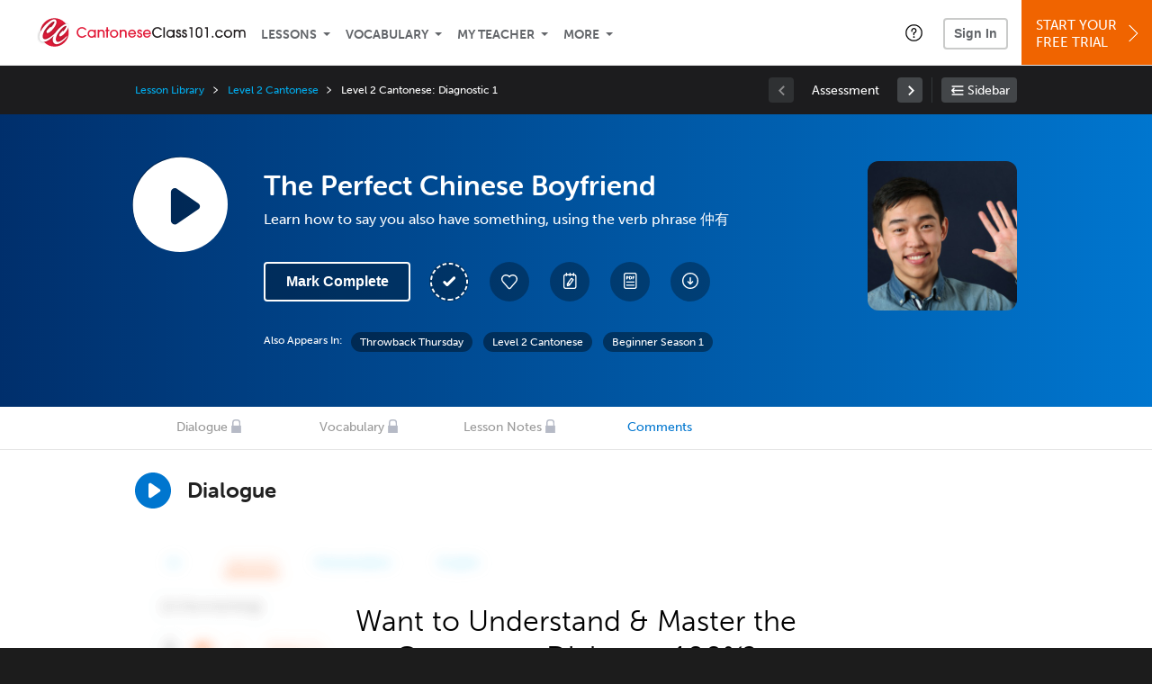

--- FILE ---
content_type: text/html; charset=UTF-8
request_url: https://www.cantoneseclass101.com/lesson/beginner-15-the-perfect-boyfriend?lp=135
body_size: 21543
content:
<!DOCTYPE html>
<html lang="en" class="responsive-b" data-font-id="qef6azz">
<head>
    <meta charset="utf-8">
<!-- Google Tag Manager -->
<script>    window.dataLayer = window.dataLayer || [];
    
(function(w,d,s,l,i){w[l]=w[l]||[];w[l].push({'gtm.start':
new Date().getTime(),event:'gtm.js'});var f=d.getElementsByTagName(s)[0],
j=d.createElement(s),dl=l!='dataLayer'?'&l='+l:'';j.async=true;j.src=
'https://www.googletagmanager.com/gtm.js?id='+i+dl;f.parentNode.insertBefore(j,f);
})(window,document,'script','dataLayer','GTM-TZWV3FR');
    </script>
<!-- End Google Tag Manager -->
    <title>The Perfect Chinese Boyfriend - CantoneseClass101</title>
            <meta name="viewport" content="width=device-width, initial-scale=1, maximum-scale=1">
        <meta name="title" content="The Perfect Chinese Boyfriend - CantoneseClass101" />
    <meta name="keywords" content="learn Cantonese, study Cantonese, speak Cantonese, Cantonese language, Cantonese culture, read Cantonese, write Cantonese, China travel, Cantonese podcasts" />
    <meta name="description" content="In this lesson, you&#039;ll learn how to say you also have something, using the verb phrase 仲有Visit CantoneseClass101 and learn Cantonese fast with real lessons by real teachers." />
    <meta http-equiv="Content-Language" content="en">
            <meta name="apple-itunes-app" content="app-id=668386019"/>
    	<meta property="og:image" content="https://cdn.innovativelanguage.com/sns/thumbnail/site/thumb_fb_cantonese.png">
	<meta property="og:title" content="The Perfect Chinese Boyfriend - CantoneseClass101">
	<meta property="og:description" content="In this lesson, you&#039;ll learn how to say you also have something, using the verb phrase 仲有Visit CantoneseClass101 and learn Cantonese fast with real lessons by real teachers.">
	<meta property="og:url" content="https://www.cantoneseclass101.com/lesson/beginner-15-the-perfect-boyfriend">
	<meta property="fb:app_id" content="222582201121888">
	<meta property="og:site_name" content="CantoneseClass101">
	<meta name="twitter:title" content="The Perfect Chinese Boyfriend - CantoneseClass101">
	<meta name="twitter:description" content="In this lesson, you&#039;ll learn how to say you also have something, using the verb phrase 仲有Visit CantoneseClass101 and learn Cantonese fast with real lessons by real teachers.">
	<meta name="twitter:image" content="https://cdn.innovativelanguage.com/sns/thumbnail/site/thumb_fb_cantonese.png">
	<meta name="twitter:card" content="summary_large_image">
	<meta name="twitter:site" content="@CantoneseClass">
	<meta name="twitter:creator" content="@CantoneseClass">
    <link rel="SHORTCUT ICON" href="/static/images/cantoneseclass101/favicon.ico"/>
    <link rel="image_src" href="https://www.cantoneseclass101.com/static/images/cantoneseclass101/itunes_logo.jpg" />
    <link rel="stylesheet" href="https://use.typekit.net/vcc4rmc.css"/>
    <link rel='canonical' href='https://www.cantoneseclass101.com/lesson/beginner-15-the-perfect-boyfriend' />    <script src="/static/js/jquery-1.12.4.min.js"></script>
    <script src="/static/js/jquery-migrate-1.4.1.min.js"></script>
    
<script type="text/javascript">
function trackEvent(args, isAsynchronous) {
  jQuery.ajax({
    type: 'POST',
    async: (isAsynchronous!=undefined)?(isAsynchronous):(true),
    url: '/event_tracking.php',
    data: jQuery.extend({
      member_id: '0', 
        category: '_trackEvent', 
        action: '', 
        opt_label: '', 
        opt_value: ''
    }, args),
    success: function(msg) { /* do nothing */ }
  });
}
</script>    <script type="text/javascript">
        window.IllFormbricks = null;
    </script>
<script src="/static/js/compiled/common.f4d04251693b1b925e57790448283db8.illv.min.js" type="text/javascript"></script>
<script src="/static/js/mediaelementjs/build/mediaelement-and-player-ill.99d911016a3333c71738ee3c4a82d249.illv.min.js" type="text/javascript"></script>
<script src="/static/js/dist/lesson/lesson.19d8f44bcc07326f158449f63612d2c1.illv.min.js" type="text/javascript"></script>
<link href="/static/compass/css/common-2021/responsive.7c143d6fe9f043f4b225047750b265e3.illv.css" rel="Stylesheet" type="text/css"/>
<link href="/static/js/mediaelementjs/build/mediaelementplayerill.2b2158f3ceb8d2dfaf2792633c82e5df.illv.min.css" rel="Stylesheet" type="text/css"/>
<link href="/static/compass/css/pages/lesson.727394e6e568e2e6bc03673f47a05d6c.illv.css" rel="Stylesheet" type="text/css"/>
<link href="/static/compiled/pathway_bar/esbuild/client.GHJLGER6.css" rel="Stylesheet" type="text/css"/>
<link href="/static/compass/css/common-2021/cantoneseclass101.ca703faadebf4891b19303c88f9fbfcd.illv.css" rel="Stylesheet" type="text/css"/>
    <script type="text/javascript">
        var li = false;
        var hb = false;
        var hp = false;
    </script>
    </head>
    <body class="responsive-b">
<a href="/honeypot-do-not-follow"
   rel="nofollow"
   style="display: none"
   aria-disabled="true"
   aria-hidden="true"
>Hallo, Pooh, you're just in time for a little smackerel of something</a>
    <span id="zendesk" data-zendesk-config="{&quot;language&quot;:&quot;cantonese&quot;,&quot;color&quot;:&quot;#C8102E&quot;,&quot;site_url&quot;:&quot;cantoneseclass101.com&quot;,&quot;placeholders&quot;:{&quot;site-url&quot;:&quot;cantoneseclass101.com&quot;,&quot;site-name&quot;:&quot;CantoneseClass101&quot;,&quot;language&quot;:&quot;Cantonese&quot;,&quot;language-language&quot;:&quot;Cantonese&quot;,&quot;language-your&quot;:&quot;Cantonese&quot;,&quot;language-the&quot;:&quot;Cantonese&quot;,&quot;language-a&quot;:&quot;Cantonese&quot;,&quot;language-blank&quot;:&quot;Cantonese&quot;,&quot;video-lgc1&quot;:&quot; &quot;,&quot;video-lgc2&quot;:&quot; &quot;}}"></span>
            <script src="https://static.zdassets.com/ekr/snippet.js?key=web_widget/innovativelanguage.zendesk.com" defer
                id="ze-snippet"></script>
        <script defer>
            window.zESettings = {
                answerBot: {
                    suppress: true
                }
            };
        </script>
            <script defer type="text/javascript" src="/static/js/dist/zendesk/zendesk.12a411b82d66488545273bbb65f934f2.illv.min.js"></script>
    <!-- Google Tag Manager (noscript) -->
<noscript><iframe src="https://www.googletagmanager.com/ns.html?id=GTM-TZWV3FR"
height="0" width="0" style="display:none;visibility:hidden"></iframe></noscript>
<!-- End Google Tag Manager (noscript) --><div id="fb-root"></div>
<script>(function(d, s, id) {
        var js, fjs = d.getElementsByTagName(s)[0];
        if (d.getElementById(id)) return;
        js = d.createElement(s); js.id = id;
        js.src = "//connect.facebook.net/en_US/sdk.js#xfbml=1&version=v2.3&appId=222582201121888";
        fjs.parentNode.insertBefore(js, fjs);
    }(document, 'script', 'facebook-jssdk'));</script><div onclick="jQuery('.overlay_gray').hide();" class="overlay_gray" style="display: none;"></div>
<div onclick="jQuery('.overlay').hide();" onmouseover="jQuery('.overlay').hide();" class="overlay" style="display: none;"></div>
<div class="dashbar-a ">
    <div>
        <div class="dashbar-a__grid-top">
            <div class="dashbar-a__cell-a">
                <a class="dashbar-a__block--logo" tabindex="0" href="/">
                    <img src="/static/images/cantoneseclass101/header/cantoneseclass101-logo.svg" style="height: 40px;" alt="Home">
                </a>
            </div>
            <div class="dashbar-a__cell-b">                <span role="application">
                <div class="dashbar-a__block--nav-item js-dashbar-a-nav js-dashbar-a-block-lessons">
                    <a class="dashbar-a__nav-item dashbar-a__nav-item-dropdown js-dashbar-a-lessons js-dashbar-a-tabindex" aria-haspopup="true" aria-label="Lessons" tabindex="0">Lessons</a>
                    <div class="dashbar-a__block--dashbar dashbar-lessons js-dashbar-a-nav-item">
                            <div class="dashbar-a__grid dashbar-a__grid--no-lesson-image">
                                <div class="dashbar-a__cell-e--3">
                                    <div>
                                        <span class="dashbar-a__nav-item--sub ill-ease-color"><a href="/lesson-library">Lesson Library</a></span>
                                        <span class="dashbar-a__nav-item--sub ill-ease-color"><a href="/newest-lessons">Newest Lessons</a></span>
                                        <span class="dashbar-a__nav-item--sub ill-ease-color">
                                                                                            <a href="/favorite-lessons">Favorite Lessons</a>
                                                                                    </span>
                                    </div>
                                </div>
                                <div class="dashbar-a__cell-e--4">
                                    <div>
                                        <div class="dashbar-a__label--next-lesson">Your Next Lesson</div>
                                        <div class="dashbar-a__separator"></div>
                                        <div>
                                            <div class="dashbar-a__cell-e--5">
                                                <img class="js-dashbar-lesson-img" src="" alt="">
                                            </div>
                                            <div class="dashbar-a__cell-e--6">
                                                <a  href="/lesson/basic-bootcamp-1-basic-bootcamp-selfintroduction" class="js-dashbar-lesson-href js-dashbar-lesson-title dashbar-a__label--lesson-title ill-ease-color" aria-label="Lesson Title">Basic Bootcamp: Self-Introduction</a>
                                                <div  class="dashbar-a__label--season-title js-dashbar-season-title">Throwback Thursday</div>
                                                <div  class="dashbar-a__label--focus-statement js-dashbar-focus-statement">Learn some Cantonese essentials such as introducing yourself, responding, and creating a Cantonese name for yourself</div>
                                                <div class="dashbar-a__label--add-new-path js-dashbar-add-new-path" style="display:none;">Congratulations! You've finished everything on your pathway.
                                                    <a href="/lesson-library">Add a new path?</a>
                                                </div>
                                                <div class="dashbar-a__button--study-now">
                                                    <a  class="r101-button--h40-r4 js-dashbar-lesson-href" href="/lesson/basic-bootcamp-1-basic-bootcamp-selfintroduction">Study now</a>
                                                </div>
                                            </div>
                                        </div>
                                    </div>
                                </div>
                            </div>
                    </div>
                </div><div class="dashbar-a__block--nav-item js-dashbar-a-nav">
                    <a class="dashbar-a__nav-item dashbar-a__nav-item-dropdown js-dashbar-a-tabindex" aria-haspopup="true" aria-label="Vocabulary" tabindex="0">Vocabulary</a>
                    <div class="dashbar-a__block--dashbar js-dashbar-a-nav-item">
                            <div class="dashbar-a__grid">
                                <div class="dashbar-a__cell-e--1">
                                    <div>
                                        <span class="dashbar-a__nav-item--sub ill-ease-color">
                                                                                            <a href="/learningcenter/flashcards/flashcards">Flashcards</a>
                                                                                    </span>
                                        <span class="dashbar-a__nav-item--sub ill-ease-color"><a href="/cantonese-vocabulary-lists">Vocabulary Lists<span class="dashbar-a__free">Free</span></a></span>
                                        <span class="dashbar-a__nav-item--sub ill-ease-color">
                                                                                            <a href="/learningcenter/account/wordbank">Word Bank</a>
                                                                                    </span>
                                                                                <span class="dashbar-a__nav-item--sub ill-ease-color"><a href="/cantonese-phrases/">Word of the Day<span class="dashbar-a__free">Free</span></a></span>
                                                                            </div>
                                </div>
                                <div class="dashbar-a__cell-e--2">
                                    <div>
                                        <span class="dashbar-a__nav-item--sub ill-ease-color"><a href="/cantonese-dictionary/">Cantonese Dictionary<span class="dashbar-a__free">Free</span></a></span>
                                        <span class="dashbar-a__nav-item--sub ill-ease-color"><a href="/cantonese-word-lists/?coreX=100">100 Most Common Words<span class="dashbar-a__free">Free</span></a></span>
                                        <span class="dashbar-a__nav-item--sub ill-ease-color">
                                                                                            <a href="/cantonese-word-lists/?coreX=2000">2000 Most Common Words</a>
                                                                                    </span>
                                        <span class="dashbar-a__nav-item--sub ill-ease-color"><a href="/key-cantonese-phrases/">Cantonese Key Phrases<span class="dashbar-a__free">Free</span></a></span>
                                    </div>
                                </div>
                            </div>
                    </div>
                </div><div class="dashbar-a__block--nav-item js-dashbar-a-nav">
                    <a class="dashbar-a__nav-item dashbar-a__nav-item-dropdown js-dashbar-a-tabindex" aria-haspopup="true" aria-label="My Teacher" tabindex="0">My Teacher</a>
                    <div class="dashbar-a__block--dashbar js-dashbar-a-nav-item">
                            <div class="dashbar-a__grid my-teacher">
                                        <span class="dashbar-a__nav-item--sub ill-ease-color"><a href="/myteacher">My Teacher Messenger</a></span>
                                                                                                                            <span class="dashbar-a__nav-item--sub ill-ease-color">
                                                <a href="/live-private-classes" tabindex="-1">Live Private Classes</a>
                                            </span>
                                                                                                                                                                                                <span class="dashbar-a__nav-item--sub ill-ease-color"><a href="/myteacher">My Assessment Test</a></span>
                                <span class="dashbar-a__nav-item--sub ill-ease-color"><a href="/member/statistics.php" tabindex="-1">My Report</a></span>
                            </div>
                    </div>
                </div><div class="dashbar-a__block--nav-item js-dashbar-a-nav">
                    <a class="dashbar-a__nav-item dashbar-a__nav-item-dropdown js-dashbar-a-tabindex" aria-haspopup="true" aria-label="Extras" tabindex="0">More</a>
                    <div class="dashbar-a__block--dashbar dashbar-dots js-dashbar-a-nav-item">
                            <div class="dashbar-a__grid">
                                <div class="dashbar-a__cell-e--1">
                                    <div>
                                        <span class="dashbar-a__nav-item--sub ill-ease-color"><a href="/cantonese-resources/">Cantonese Resources</a></span>
                                        <span class="dashbar-a__nav-item--sub ill-ease-color"><a href="/app/">Mobile App</a></span>
                                                                                        <span class="dashbar-a__nav-item--sub ill-ease-color">
                                                                                                            <a href="/cantonese-grammar/">Grammar Bank</a>
                                                                                                    </span>
                                                                                                                                                                </div>
                                </div>
                                <div class="dashbar-a__cell-narrow">
                                    <div>
                                        <span class="dashbar-a__nav-item--sub ill-ease-color">
                                                                                            <a href="/learningcenter/account/notes">My Notes</a>
                                                                                    </span>
                                        <span class="dashbar-a__nav-item--sub ill-ease-color"><a href="/learningcenter/account/myfeed">My Feed</a></span>
                                                                                <span class="dashbar-a__nav-item--sub ill-ease-color"><a href="https://www.cantoneseclass101.com/blog">Blog</a></span>
                                                                                <span data-lang="cantonese" class="dashbar-a__nav-item--sub ill-ease-color">
                                            <a href="https://support.innovativelanguage.com/hc/en-us?language=cantonese">Help Center</a>
                                        </span>
                                    </div>
                                </div>
                            </div>
                    </div>
                </div></span>            </div>
                            <div class="dashbar-a__block--nav-item dashbar-a__block--nav-item-help-center dashbar-a__block--nav-item-help-center-r0">
                    <div class="r101-help-center-button__wrapper">
    <a class="r101-help-center-button__link js-show-zendesk-sidebar" tabindex="0" role="button">
        <span class="r101-help-center-button__icon"></span>
    </a>
</div>
                </div>
            
            <div class="dashbar-a__cell-c">
                                    <button class="dashbar-a__block--sign-in-button r101-sign-in--a__button r101-sign-in--a__button--dashboard js-show-sign-in-form" aria-expanded="false" aria-haspopup="true">Sign In</button>
                    <script type="text/template" class="js-login-modal-template" data-captcha="1">
    <div class="js-sign-in--a__form">
    <div class="r101-sign-in--a__wrapper r101-sign-in--a__modal">
        <div class="r101-sign-in--a__modal-dialog">
            <div class="r101-sign-in--a__modal-top">
                <div class="r101-sign-in--a__modal-image cantoneseclass101"></div>
                <button type="button" aria-label="Close" class="r101-sign-in--a__modal-close js-sign-in--a__modal-close"></button>
            </div>
            <div class="r101-sign-in--a__modal-content">
                <div class="r101-sign-in--a__block js-sign-in--a__block-sign-in show">
                    <div class="r101-sign-in--a__block-title">Sign In</div>
                                            <div class="r101-sign-in--a__third-party-box">
                                                            <a href="/?ill_google_connect=1&signup_source=lesson_google" class="r101-sign-in--a__google-button" title="Sign In With Google">
                                    <span class="r101-sign-in--a__google-icon"></span>
                                    <span class="r101-sign-in--a__google-text">Continue with Google</span>
                                </a>
                                                                                                                    <a href="/?ill_facebook_connect=1&signup_source=lesson_facebook" class="r101-sign-in--a__facebook-button" title="Sign In With Facebook">
                                    <span class="r101-sign-in--a__facebook-icon"></span>
                                    <span class="r101-sign-in--a__facebook-text">Continue with Facebook</span>
                                </a>
                                                        <span class="r101-sign-in--a__divider"></span>
                        </div>
                                        <div class="r101-sign-in--a__block-error js-sign-in--a__sign-in-error-block hide">
                        <div class="r101-sign-in--a__block-error-title">Login Attempt Unsuccessful</div>
                        <div class="js-sign-in--a__sign-in-error-content"></div>
                    </div>
                    <form class="r101-sign-in--a__form js-sign-in-form"
                          method="post"
                          action="/sign-in?amember_redirect_url=%2Flesson%2Fbeginner-15-the-perfect-boyfriend%3Flp%3D135"
                                                    name="signin">
                        <input type="hidden" name="is_modal" value="1" />
                        <input type="hidden" name="timezoneName" value="">
                        <div class="r101-sign-in--a__form-item">
                            <label for="r101-sign-in-login" class="r101-sign-in--a__form-label">Username or Email Address</label>
                            <input class="r101-sign-in--a__form-input js-sign-in-email-input" type="text" name="amember_login" value="" autocapitalize="off" id="r101-sign-in-login" placeholder="Enter your Username or Email Address" autocomplete="username">
                            <p class="r101-sign-in--a__form-error-field" role="alert">This field is required</p>
                        </div>
                        <div class="r101-sign-in--a__form-item r101-sign-in--a__form-item-password">
                            <label for="r101-sign-in-password" class="r101-sign-in--a__form-label">Password</label>
                            <input class="r101-sign-in--a__form-input js-sign-in-password-input" type="password" name="amember_pass" value="" id="r101-sign-in-password" placeholder="Enter your password" autocomplete="current-password">
                            <button class="r101-sign-in--a__form-show js-toggle-password-visibility" type="button" aria-label="Show password" aria-pressed="false"></button>
                            <p class="r101-sign-in--a__form-error-field" role="alert">This field is required</p>
                        </div>
                        <div class="r101-sign-in--a__form-action">
                            <div class="r101-sign-in--a__form-checkbox-wrap">
                                <input type="checkbox" name="remember_login" id="r101-sign-in-remember-me" value="Y"><label for="r101-sign-in-remember-me">Remember me</label>
                            </div>
                            <div class="r101-sign-in--a__form-btn-wrap">
                                <div class="js-sign-in-context-recaptcha"></div>
                                <button class="r101-sign-in--a__form-btn js-ln-sign-in-button" type="submit" disabled>Sign In</button>
                                <button class="r101-sign-in--a__form-link js-show-reset-password-form" type="button">Reset Password</button>
                            </div>
                            <div class="r101-sign-in--a__form-sign-up">
                                <span>Don’t have an account? </span>
                                <button class="r101-sign-in--a__form-link js-show-sign-up-form" type="button"> Sign Up</button>
                            </div>
                        </div>
                    </form>
                </div>
                <div class="r101-sign-in--a__block r101-sign-in--a__block--reset js-sign-in--a__block-reset hide">
                    <div class="r101-sign-in--a__block-title">Reset Password</div>
                    <div class="r101-sign-in--a__block-text">Need to reset your password? No problem! Enter the email address you used to sign up with and we'll email you a password reset link.</div>
                    <form name="sendpass"
                          class="r101-sign-in--a__form js-reset-password-form"
                          method="post"
                          data-sitekey="6LfWff8UAAAAAKxlErR5YZwotldpj1hwO7KkZ-Lg"                          action="/reset-password?amember_redirect_url=%2Flesson%2Fbeginner-15-the-perfect-boyfriend%3Flp%3D135">
                        <input type="hidden" name="is_modal" value="1" />
                        <div class="r101-sign-in--a__form-item">
                            <label for="r101-sign-in-rp-email" class="r101-sign-in--a__form-label">Email Address</label>
                            <input type="email" class="r101-sign-in--a__form-input js-reset-password-input" name="login" id="r101-sign-in-rp-email" value="" aria-required="true" placeholder="Enter your email address">
                            <p class="r101-sign-in--a__form-error-field" role="alert">Please enter a valid email address</p>
                        </div>
                        <div class="r101-sign-in--a__form-action">
                            <div class="r101-sign-in--a__form-btn-wrap">
                                <div class="js-reset-password-context-recaptcha"></div>
                                <button class="r101-sign-in--a__form-btn js-reset-password-button" type="submit" disabled>Reset My Password</button>
                                <button class="r101-sign-in--a__form-link js-show-sign-in-form" type="button">Go To Sign In</button>
                            </div>
                        </div>
                    </form>
                </div>
                <div class="r101-sign-in--a__block r101-sign-in--a__block--sign-up js-sign-in--a__block-sign-up hide">
                    <div class="r101-sign-in--a__block-title">Get Started</div>
                    <div class="r101-sign-in--a__block-text">Sign up using your preferred method to start speaking Cantonese in minutes</div>
                    <div class="r101-sign-in--a__third-party-box">
                                                    <a href="/?ill_google_connect=1&signup_source=lesson_google" class="r101-sign-in--a__google-button" title="Sign Up With Google">
                                <span class="r101-sign-in--a__google-icon"></span>
                                <span class="r101-sign-in--a__google-text">Sign up with Google</span>
                            </a>
                                                                        <a href="/?ill_facebook_connect=1&signup_source=lesson_facebook" class="r101-sign-in--a__facebook-button" title="Sign Up With Facebook">
                            <span class="r101-sign-in--a__facebook-icon"></span>
                            <span class="r101-sign-in--a__facebook-text">Sign up with Facebook</span>
                        </a>
                        <span class="r101-sign-in--a__divider"></span>
                    </div>
                    <form class="r101-sign-in--a__form js-sign-up-form"
                          name="signup"
                          method="post"
                          data-sitekey="6LfWff8UAAAAAKxlErR5YZwotldpj1hwO7KkZ-Lg"                          action="/?validate=true"
                    >
                        <input type="hidden" name="clickpath" value="|/lesson/beginner-15-the-perfect-boyfriend?lp=135">
                        <input type="hidden" name="controlgroup" value="">
                        <input type="hidden" name="price_group" value="">
                        <input type="hidden" name="paysys_id" value="free">
                        <input type="hidden" name="do_payment" value="1">
                        <input type="hidden" name="signup_source" value="lesson">
                        <input type="hidden" name="login" value="_" maxlength="15">
                        <input type="hidden" name="signup_level_selected" value="">
                        <input type="hidden" name="signup_form" value="signup_home" />
                        <input type="hidden" name="amember_redirect_url" value="/lesson/beginner-15-the-perfect-boyfriend?lp=135" />
                        <div class="r101-sign-in--a__block-error js-sign-up-error hide"></div>
                        <div class="r101-sign-in--a__form-item js-sign-up-email-item">
                            <label for="sign-up-email" class="r101-sign-in--a__form-label">Email Address</label>
                            <input type="email"
                                   name="email"
                                   id="sign-up-email"
                                   placeholder="Enter your email address"
                                   title="Enter your email address"
                                   class="r101-sign-in--a__form-input js-sign-up-email"
                                   value=""
                            >
                            <p class="r101-sign-in--a__form-error-field js-sign-up-email-error"></p>
                            <p class="r101-sign-in--a__form-error-field-gmail js-sign-up-email-error-gmail">
                                <b>Gmail users:</b> After signing up, check your spam folder for the activation email. <span class="js-sign-up-email-error-gmail-date"></span>
                            </p>
                        </div>
                        <div class="r101-sign-in--a__form-action">
                            <div class="r101-sign-in--a__form-btn-wrap">
                                <div class="js-sign-up-context-recaptcha"></div>
                                <button type="submit" class="r101-sign-in--a__form-btn js-sign-up-submit" disabled>Sign up with Email</button>
                            </div>
                            <div class="r101-sign-in--a__form-terms">
                                By continuing, you agree to our
                                <a href="#terms_of_use" class="r101-sign-in--a__form-link-terms js-terms-link">Terms of Use</a>,
                                <a href="#privacy_policy" class="r101-sign-in--a__form-link-terms js-privacy-link">Privacy Policy</a>,
                                and to receive our email communications, which you may opt out at any time.
                            </div>
                            <div class="r101-sign-in--a__form-sign-up">
                                <span>Already have an account? </span>
                                <button class="r101-sign-in--a__form-link js-show-sign-in-form" type="button"> Sign In</button>
                            </div>
                        </div>
                    </form>
                </div>
            </div>
        </div>
    </div>
</div>
</script>
                            </div>
                            <div class="dashbar-a__cell-d">
                    <div class="dashbar-a__block--free-trial">
                                                    <a href="/" class="dashbar-a__free-trial" aria-haspopup="false" tabindex="0">Start Your<br/>Free Trial<i class="dashbar-a__arrow--sign-up"></i></a>
                                            </div>
                </div>
                    </div>
    </div>
</div>


<div
    id="lockout_modal_container"
    data-language="Cantonese"
    data-user="{&quot;guessedPremiumLevel&quot;:false,&quot;guessedBasicLevel&quot;:false,&quot;subscriptionBelowPremium&quot;:false}"
    data-signup-email-form-info="{&quot;signup_path&quot;:&quot;\/?validate=true&quot;,&quot;facebookLink&quot;:&quot;\/?ill_facebook_connect=1&quot;,&quot;googleLink&quot;:&quot;\/?ill_google_connect=1&quot;,&quot;clickpath&quot;:&quot;|\/lesson\/beginner-15-the-perfect-boyfriend?lp=135&quot;,&quot;price_group&quot;:null,&quot;signup_source&quot;:&quot;lockout_modal&quot;,&quot;signup_level_selected&quot;:null,&quot;sitekey&quot;:&quot;6LfWff8UAAAAAKxlErR5YZwotldpj1hwO7KkZ-Lg&quot;,&quot;redirectUrl&quot;:&quot;?amember_redirect_url=%2Flesson%2Fbeginner-15-the-perfect-boyfriend%3Flp%3D135&quot;}"
></div>
<link rel="stylesheet" href="/static/compiled/lockout_modal/esbuild/client.LNQFGIQN.css" media="print" onload="this.media='all'"><script src="/static/compiled/pathway_bar/esbuild/client.YLONPFSY.js" defer></script><script src="/static/compiled/lockout_modal/esbuild/client.QWV3H2PK.js" defer></script>
<div class="dashbar-r__header">
    <button class="dashbar-r__header--menu-button js-dashbar_r-open-menu" aria-label="Menu" aria-expanded="false" aria-haspopup="true" tabindex="0"></button>
    <div class="dashbar-r__header-logo">
        <a class="dashbar-r__header-logo--a" href="/" aria-label="Home">
            <img src="/static/images/cantoneseclass101/header/cantoneseclass101-logo.svg" role="img" class="dashbar-r__header-logo--img" alt="Home">
        </a>
    </div>
</div>

<div class="dashbar-r js-dashbar_r-wrap" lang="en">
    <div class="dashbar-r__overlay js-dashbar_r-overlay" aria-label="Close Menu" aria-expanded="true">
        <button class="dashbar-r__overlay--menu-button" aria-label="Close Menu"></button>
    </div>
    <div class="dashbar-r__menu js-dashbar_r-menu" role="navigation">
                    <div class="dashbar-r__profile">
                <div class="dashbar-r__profile-color cantonese"></div>
                <button class="dashbard-r__profile--a dashbard-r__profile--a__left js-show-sign-in-form" aria-expanded="false" aria-haspopup="true">
                    <img src="/static/images/my_activity/icn_activity_user_placeholder.png" alt="" class="dashbard-r__profile-image">
                    <span class="dashboard-r__profile-info">
                        <span class="dashboard-r__profile-name">Welcome!</span>
                        <span class="dashboard-r__profile-link">Sign In</span>
                    </span>
                </button>
            </div>
            <div class="dashbar-r__fla">
                <a href="/" title="Start Your Free Trial" class="dashbar-r__fla--a" aria-label="Start Your Free Trial">
                    <img role="presentation" alt="Start Your Free Trial" src="/static/compass/images/ui/dashbar-r/icn_freeTrial.svg" class="dashbar-r__fla-image">
                    <span class="dashbar-r__fla-text">Start Your Free Trial</span>
                    <span class="dashbar-r__fla-arrow">&nbsp;</span>
                </a>
            </div>
                            <div class="dashbar-r__menu-slider js-dashbar_r-menu-slider">
            <div class="dashbar-r__level-a js-dashbar_r-level-a">
                                <button class="dashbar-r__item--branch js-dahbar_r-branch" data-branch="lessons" aria-label="Lessons Submenu">Lessons</button>
                <button class="dashbar-r__item--branch js-dahbar_r-branch" data-branch="vocabulary" aria-label="Vocabulary Submenu">Vocabulary</button>
                <button class="dashbar-r__item--branch js-dahbar_r-branch" data-branch="myteacher" aria-label="My Teacher Submenu">My Teacher</button>
                <button class="dashbar-r__item--branch js-dahbar_r-branch" data-branch="more" aria-label="Extras Submenu">More</button>
                                    <button class="dashbar-r__item--leaf-shaded js-show-sign-in-form" aria-expanded="false" aria-haspopup="true">Sign in</button>
                            </div>
            <div class="dashbar-r__level-b">
                <div class="dashbar-r__branch js-dashbar_r-branch-lessons">
                    <button class="dashbar-r__item--back js-dashbar_r-close-branch" aria-label="Leave Lessons Submenu">Lessons</button>
                    <a href="/lesson-library" class=" dashbar-r__item--leaf-b" aria-label="Lesson Library">Lesson Library</a>
                    <a href="/newest-lessons" class="dashbar-r__item--leaf-b" aria-label="Newest Lessons">Newest Lessons</a>
                                            <a href="/favorite-lessons" class="dashbar-r__item--leaf-b" aria-label="Favorite Lessons">Favorite Lessons</a>
                                    </div>
                <div class="dashbar-r__branch js-dashbar_r-branch-vocabulary">
                    <button class="dashbar-r__item--back js-dashbar_r-close-branch" aria-label="Leave Vocabulary Submenu">Vocabulary</button>
                                            <a href="/learningcenter/flashcards/flashcards" class="dashbar-r__item--leaf-b" aria-label="Flashcards">Flashcards</a>
                                        <a href="/cantonese-vocabulary-lists/" class="dashbar-r__item--leaf-b" aria-label="Vocabulary Lists">Vocabulary Lists</a>
                                            <a href="/learningcenter/account/wordbank" class="dashbar-r__item--leaf-b" aria-label="wordbank">Word Bank</a>
                                                                <a href="/cantonese-phrases/" class="dashbar-r__item--leaf-b" aria-label="Word of the Day">Word of the Day</a>
                                        <a href="/cantonese-dictionary/" class="dashbar-r__item--leaf-b" aria-label="Cantonese Dictionary">Cantonese Dictionary</a>
                    <a href="/cantonese-word-lists/?coreX=100" class="dashbar-r__item--leaf-b" aria-label="100 Most Common Words">100 Most Common Words</a>
                                            <a href="/cantonese-word-lists/?coreX=2000" class="dashbar-r__item--leaf-b" aria-label="2000 Most Common Words">2000 Most Common Words</a>
                                        <a href="/key-cantonese-phrases/" class="dashbar-r__item--leaf-b" aria-label="Cantonese Key Phrases">Cantonese Key Phrases</a>
                </div>
                <div class="dashbar-r__branch js-dashbar_r-branch-myteacher">
                    <button class="dashbar-r__item--back js-dashbar_r-close-branch" aria-label="Leave My Teacher Submenu">My Teacher</button>
                    <a href="/myteacher" class="dashbar-r__item--leaf-b" aria-label="My Teacher Messenger">My Teacher Messenger</a>
                                                                <a href="/live-private-classes" class="dashbar-r__item--leaf-b" aria-label="Live Private Classes"><span>Live Private Classes</span>
                                                                                                    <a href="/myteacher" class="dashbar-r__item--leaf-b" aria-label="My Assessment Test">My Assessment Test</a>
                    <a href="/member/statistics.php" class="dashbar-r__item--leaf-b" aria-label="My Report">My Report</a>
                </div>
                <div class="dashbar-r__branch js-dashbar_r-branch-more">
                    <button class="dashbar-r__item--back js-dashbar_r-close-branch" aria-label="Leave Extras Submenu">More</button>
                    <a href="/cantonese-resources/" class="dashbar-r__item--leaf-b" aria-label="Cantonese Resources">Cantonese Resources</a>
                    <a href="/app/" class="dashbar-r__item--leaf-b" aria-label="Mobile Apps">Mobile App</a>
                                                                        <a href="/cantonese-grammar/" class="dashbar-r__item--leaf-b" aria-label="Grammar Bank">Grammar Bank</a>
                                                                                        <a href="/learningcenter/account/notes" class="dashbar-r__item--leaf-b" aria-label="My Notes">My Notes</a>
                                        <a href="/learningcenter/account/myfeed" class="dashbar-r__item--leaf-b" aria-label="My Feed">My Feed</a>
                                            <a href="https://www.cantoneseclass101.com/blog" class="dashbar-r__item--leaf-b" aria-label="Blog">Blog</a>
                                        <a href="https://support.innovativelanguage.com/hc/en-us?language=cantonese" class="dashbar-r__item--leaf-b" aria-label="Help Center">Help Center</a>
                </div>
            </div>
        </div>
    </div>
</div>
<div class="r101-pathway-context__wrapper">
    <div class="r101-pathway-context__bar js-pathway-context-bar">
        <div class="r101-pc-bar-loading">
            <div class="r101-pc-bar-loading__wrapper">
                <div class="r101-pc-bar-loading__left">
                    <div class="r101-pc-bar-loading__line-lg r101-pathway-context__animation"></div>
                    <div class="r101-pc-bar-loading__line-sm r101-pathway-context__animation"></div>
                </div>
                <div class="r101-pc-bar-loading__right">
                    <div class="r101-pc-bar-loading__action">
                        <div class="r101-pc-bar-loading__square r101-pathway-context__animation"></div>
                        <div class="r101-pc-bar-loading__square r101-pathway-context__animation"></div>
                    </div>
                    <div class="r101-pc-bar-loading__action">
                        <div class="r101-pc-bar-loading__button r101-pathway-context__animation"></div>
                    </div>
                </div>
            </div>
        </div>
    </div>
    <div class="js-pathway-context-recaptcha"></div>
    <div class="r101-pathway-context">
        <div class="r101-pathway-context__content js-pathway-context-orig-content">
                <div class="js-level-cover lsn3-lesson-audio-header r101-wrapper--gradient1">
        <div class="r101-container--980">
            <div class="r101-headline-a31">
                <div class="r101-headline__grid">
                    <div class="r101-headline__cell-a">
                        <h1>The Perfect Chinese Boyfriend</h1>
                        <div class="r101-headline__intro">
                                                            <button type="button"
                                        class="js-lsn3-show-sign-up"
                                        data-feature="lesson-audio"
                                        aria-label="Play Lesson Audio"
                                        data-control="1366cbbfb92eedfe2919673bb8d220aa"
                                ></button>
                                                    </div>
                        <p>Learn how to say you also have something, using the verb phrase 仲有</p>
                        <div class="r101-headline__bar">
                                                        <span class="r101-headline__mark-complete">
                                <button type="button" class="js-pathway-context-complete-lesson">Mark Complete</button>
                                <span class="r101-headline__mark-complete-icon"></span>
                            </span>
                            <div class="r101-headline__icons-wrapper">
                              <span>
                                <button type="button"
                                        class="r101-headline__icn r101-headline__icn--favorite js-show-lockout-modal"
                                        data-lockout-feature-name="favorite_lessons"
                                        aria-label="Add to My Favorite Lessons"
                                        title="Add to My Favorite Lessons"
                                ></button>
                            </span>
                                <span>
                                <button type="button"
                                        class="r101-headline__icn r101-headline__icn--my-notes js-show-lockout-modal"
                                        data-lockout-feature-name="my_notes"
                                        aria-label="Create a Note"
                                        title="Create a Note"
                                ></button>
                            </span>
                                <span class="download-pdf-btn">
                                <button type="button"
                                        class="r101-headline__icn r101-headline__icn--pdf js-lsn3-show-sign-up"
                                        data-feature="pdf-lesson-notes"
                                        aria-label="Download PDFs"
                                        title="Download PDFs"
                                ></button>
                            </span>
                                                                    <span>
                                    <button type="button"
                                            class="r101-headline__icn r101-headline__icn--download-center js-lsn3-show-sign-up"
                                            data-feature="download-audio"
                                            aria-label="Download All Audio and Video Files"
                                            title="Download All Audio and Video Files"
                                    ></button>
                                </span>
                                                                                        <span class="sharing-hide">
                                <span class="r101-headline__bubble--social">
                                    <button type="button"
                                            class="r101-headline__icn r101-headline__icn--share js-show-dropdown-tooltip"
                                            aria-label="Share"
                                            title="Share"
                                    ></button>
                                </span>
                            </span>
                        </div>

                        </div>
                                                    <div class="r101-headline__appears">
                                <span>Also Appears In:</span>
                                                                    <a class="r101-headline__appears-in" href="/lesson-library/throwback-thursday">
                                        Throwback Thursday                                    </a>
                                                                    <a class="r101-headline__appears-in" href="/lesson-library/level-2-cantonese">
                                        Level 2 Cantonese                                    </a>
                                                                    <a class="r101-headline__appears-in" href="/lesson-library/grammar-and-culture-for-cantonese-beginners">
                                        Beginner Season 1                                    </a>
                                                            </div>
                                            </div>
                    <div class="r101-headline__cell-b">
                                                    <img src="https://cdn.innovativelanguage.com/cantoneseclass101/static/images/lessons/352/450/450_352%402x.jpg" role="presentation" alt="">
                                            </div>
                </div>
            </div>
        </div>
    </div>
            <div class="lsn3-lesson-audio lsn3-hidden--main-audio">
            <div>
                <div class="r101-container--980">
                    <p><strong>Now Playing:</strong> <span>Lesson Audio</span></p>
                    <audio preload="none"
                           controls class="js-lsn3-sticky-audio-player"
                           data-duration="590"
                           data-player="1366cbbfb92eedfe2919673bb8d220aa"
                    >
                        <source src="" type="audio/mp3">
                    </audio>
                </div>
            </div>
        </div>
    
    <div class="r101-wrapper--white">
        <div class="lsn3-nav js-r101-navigation-anchor">
            <div class="r101-container--980">
                <nav role="navigation" class="r101-navigation--b js-r101-navigation--b">
                    <ul>
                                                    <li class="r101-navigation__locked">
                                <a aria-disabled="true" href="#dialogue">Dialogue</a>
                            </li>
                                                    <li class="r101-navigation__locked">
                                <a aria-disabled="true" href="#vocabulary">Vocabulary</a>
                            </li>
                                                    <li class="r101-navigation__locked">
                                <a aria-disabled="true" href="#lesson-notes">Lesson Notes</a>
                            </li>
                                                <li><a href="#comments">Comments</a></li>
                    </ul>
                </nav>
            </div>
        </div>
    </div>
    <div class="r101-wrapper--white">
        <div class="lsn3-content-wrapper" role="main">
                            <a name="lesson_materials"></a>
                                    <a name="lc_transcript"></a>
                    <div class="lsn3-section-wrapper">
                        <section id="dialogue" class="lsn3-main-section" role="article">
                            <header>
                                <div>
                                                                            <button type="button"
                                                class="js-lsn3-show-sign-up lsn3-player-a"
                                                data-feature="dialogue-track"
                                                aria-label="Play Dialogue"
                                                title="Play Dialogue"
                                        ></button>
                                                                        <h2>Dialogue</h2>
                                </div>
                            </header>
                            <div class="r101-locked-b r101-locked-b--line-by-line-audio">
                                    <h3 class="r101-locked-b__title">Want to Understand & Master the Cantonese Dialogue 100%?</h3>
    <p class="r101-locked-b__text">Get a breakdown of the dialogue and translations instantly with the Premium line-by-line Audio. Sign up for your Free Lifetime Account Now and get 7 Days of Premium Access including this feature.</p>
    <button
        class="r101-locked-b__signup-button js-show-sign-up-form"
        aria-expanded="false"
        aria-haspopup="true"
    >Join for Free</button>
    <div>
        <span class="r101-locked-b__sign-in-text">Already a Member?</span>
        <button class="r101-locked-b__sign-in-button js-show-sign-in-form">Sign In Here</button>
    </div>
                                </div>
                        </section>
                    </div>
                
                                    <a name="lc_vocabulary_list"></a>
                    <a name="lc_vocabulary_expansion"></a>
                    <a name="review"></a>
                    <a name="quizzes"></a>
                    <a name="lc_review_tests"></a>
                    <a name="lc_writing_tests"></a>
                    <a name="lc_quizz_settings"></a>
                    <a name="lc_vocabulary_flashcards"></a>
                    <div class="lsn3-section-wrapper">
                        <section id="vocabulary" class="lsn3-main-section" role="article">
                            <header>
                                <div>
                                                                            <button type="button"
                                                class="js-lsn3-show-sign-up lsn3-player-a"
                                                data-feature="review-track"
                                                aria-label="Play "
                                                title="Play"
                                        ></button>
                                                                        <h2>Vocabulary (Review)</h2>
                                </div>
                            </header>
                            <div class="r101-locked-b r101-locked-b--vocabulary">
                                    <h3 class="r101-locked-b__title">Learn New Words FAST with this Lesson’s Vocab Review List</h3>
    <p class="r101-locked-b__text">Get this lesson’s key vocab, their translations and pronunciations. Sign up for your Free Lifetime Account Now and get 7 Days of Premium Access including this feature.</p>
    <button
        class="r101-locked-b__signup-button js-show-sign-up-form"
        aria-expanded="false"
        aria-haspopup="true"
    >Join for Free</button>
    <div>
        <span class="r101-locked-b__sign-in-text">Already a Member?</span>
        <button class="r101-locked-b__sign-in-button js-show-sign-in-form">Sign In Here</button>
    </div>
                                </div>
                        </section>
                    </div>
                
                                    <div class="lsn3-section-wrapper">
                        <section id="lesson-notes" class="lsn3-main-section" role="article">
                            <header>
                                <div>
                                    <h2>Lesson Notes</h2>
                                </div>
                            </header>
                            <div class="r101-locked-b r101-locked-b--lesson-notes">
                                    <h3 class="r101-locked-b__title">Unlock In-Depth Explanations & Exclusive Takeaways with Printable Lesson Notes</h3>
    <p class="r101-locked-b__text">Unlock Lesson Notes and Transcripts for every single lesson. Sign Up for a Free Lifetime Account and Get 7 Days of Premium Access.</p>
    <button
        class="r101-locked-b__signup-button js-show-sign-up-form"
        aria-expanded="false"
        aria-haspopup="true"
    >Join for Free</button>
    <div>
        <span class="r101-locked-b__sign-in-text">Already a Member?</span>
        <button class="r101-locked-b__sign-in-button js-show-sign-in-form">Sign In Here</button>
    </div>
                                </div>
                        </section>
                    </div>
                
                
                                    <a name="lc_grammar_list"></a>
                    <div class="lsn3-section-wrapper">
                        <section id="grammar" class="lsn3-main-section" role="article">
                            <header>
                                <div>
                                                                        <h2>Grammar</h2>
                                </div>
                            </header>
                            <div class="r101-locked-b r101-locked-b--lesson-grammar">
                                    <h3 class="r101-locked-b__title">Cantonese Grammar Made Easy - Unlock This Lesson’s Grammar Guide</h3>
    <p class="r101-locked-b__text">Easily master this lesson’s grammar points with in-depth explanations and examples. Sign up for your Free Lifetime Account and get 7 Days of Premium Access including this feature.</p>
    <button
        class="r101-locked-b__signup-button js-show-sign-up-form"
        aria-expanded="false"
        aria-haspopup="true"
    >Join for Free</button>
    <div>
        <span class="r101-locked-b__sign-in-text">Already a Member?</span>
        <button class="r101-locked-b__sign-in-button js-show-sign-in-form">Sign In Here</button>
    </div>
                                </div>
                        </section>
                    </div>
                
                            <div class="lsn3-section-wrapper">
                <section id="comments" class="lsn3-main-section initial-overflow">
                    <header>
    <div>
        <h2>Comments</h2>
        <button type="button"
                class="js-lsn3-accordion lsn3-arrow"
                aria-controls="lsn3_comments_section"
                aria-expanded="true"
                aria-label="Collapse/Expand"
                title="Collapse/Expand"
        ></button>
        <span class="lsn3-show-hide-a"><span>Hide</span><i></i></span>
    </div>
</header>
<div class="lsn3-main-section__comments js-lesson-comments"
     aria-hidden="false"
     data-is-wp-user-can-edit=""
     data-rss-comments-url="https://www.cantoneseclass101.com/lesson/beginner-15-the-perfect-boyfriend/feed"
     data-wp-post-id="450"
     data-is-admin=""
     data-edit-lesson-link=""
></div>
                </section>
            </div>
        </div>
    </div>

    <div class="js-lsn3-lesson js-lsn3-lesson-public-ui"
         data-language101="Cantonese"
         data-lc-lesson-id="81"
    ></div>
        </div>
        <div class="r101-pathway-context__content r101-pathway-context__content--hidden js-pathway-context-content"></div>
        <div class="r101-pathway-context__sidebar js-pathway-context-sidebar js-pathway-context-data"
             data-user="{&quot;hasPremiumAccess&quot;:false,&quot;hasPremiumPlusAccess&quot;:false,&quot;loggedState&quot;:&quot;public&quot;,&quot;isLogined&quot;:0,&quot;isLoggedWP&quot;:false,&quot;loginWP&quot;:&quot;&quot;,&quot;guessedPremiumLevel&quot;:false}"
             data-collection-info="{&quot;description&quot;:&quot;Start here for our official curated pathway for Level 2. This course is aligned with level A1-A2 of the CEFR.&quot;,&quot;completedCount&quot;:0,&quot;curriculumUrl&quot;:null,&quot;id&quot;:135,&quot;title&quot;:&quot;Level 2 Cantonese&quot;,&quot;url&quot;:&quot;\/lesson-library\/level-2-cantonese?disable_ssr=1&quot;,&quot;gradeUrl&quot;:&quot;&quot;,&quot;isOnDashboard&quot;:false,&quot;vocabularyUrl&quot;:&quot;&quot;,&quot;gradeBookUrl&quot;:&quot;&quot;,&quot;totalCount&quot;:88,&quot;studyLevel&quot;:{&quot;title&quot;:&quot;Beginner&quot;,&quot;levelClass&quot;:&quot;beginner&quot;},&quot;gradePercent&quot;:0,&quot;isNewestFirst&quot;:false}"
             data-current-entity-index="0"
             data-collection-entities="[{&quot;assignmentId&quot;:&quot;863&quot;,&quot;title&quot;:&quot;Level 2 Cantonese: Diagnostic 1&quot;,&quot;isLocked&quot;:true,&quot;entityType&quot;:&quot;Assignment&quot;,&quot;url&quot;:&quot;\/assessment\/863\/51ffb074cb13d53b?lp=135&quot;,&quot;isCompleted&quot;:false,&quot;completionDate&quot;:null,&quot;isRetakeAllowed&quot;:true,&quot;isHandGraded&quot;:false,&quot;maxPoints&quot;:5,&quot;points&quot;:0,&quot;questions&quot;:5,&quot;type&quot;:&quot;Test&quot;,&quot;index&quot;:0,&quot;status&quot;:null,&quot;hash&quot;:&quot;&quot;,&quot;multipleChoiceQuestionsOnly&quot;:true},{&quot;lessonId&quot;:700,&quot;title&quot;:&quot;Planning a Summer Vacation in Cantonese&quot;,&quot;duration&quot;:506,&quot;entityType&quot;:&quot;Lesson&quot;,&quot;focus&quot;:&quot;review the use of the interrogative&quot;,&quot;layoutType&quot;:&quot;Audio&quot;,&quot;isCompleted&quot;:false,&quot;isLocked&quot;:false,&quot;lessonNumber&quot;:1,&quot;thumbnail&quot;:null,&quot;url&quot;:&quot;\/lesson\/lower-beginner-1-planning-a-summer-vacation-in-cantonese?lp=135&quot;,&quot;images&quot;:{&quot;98&quot;:&quot;&quot;,&quot;176&quot;:&quot;&quot;},&quot;originalContext&quot;:{&quot;name&quot;:&quot;Lower Beginner&quot;,&quot;order&quot;:&quot;1&quot;,&quot;pathId&quot;:&quot;33&quot;},&quot;index&quot;:1,&quot;appearsIn&quot;:[9,135,33,149]},{&quot;lessonId&quot;:701,&quot;title&quot;:&quot;First Things First in Hong Kong&quot;,&quot;duration&quot;:557,&quot;entityType&quot;:&quot;Lesson&quot;,&quot;focus&quot;:&quot;learn how to use \u5148 to indicate the order of actions&quot;,&quot;layoutType&quot;:&quot;Audio&quot;,&quot;isCompleted&quot;:false,&quot;isLocked&quot;:true,&quot;lessonNumber&quot;:2,&quot;thumbnail&quot;:null,&quot;url&quot;:&quot;\/lesson\/lower-beginner-2-first-things-first-in-hong-kong?lp=135&quot;,&quot;images&quot;:{&quot;98&quot;:&quot;&quot;,&quot;176&quot;:&quot;&quot;},&quot;originalContext&quot;:{&quot;name&quot;:&quot;Lower Beginner&quot;,&quot;order&quot;:&quot;2&quot;,&quot;pathId&quot;:&quot;33&quot;},&quot;index&quot;:2,&quot;appearsIn&quot;:[9,33,135,149]},{&quot;lessonId&quot;:702,&quot;title&quot;:&quot;Make Sure You Buy Your Tickets Ahead of Time in Hong Kong!&quot;,&quot;duration&quot;:514,&quot;entityType&quot;:&quot;Lesson&quot;,&quot;focus&quot;:&quot;learn how to use \u5b9a in combination with a verb to talk about doing something in advance of something else&quot;,&quot;layoutType&quot;:&quot;Audio&quot;,&quot;isCompleted&quot;:false,&quot;isLocked&quot;:true,&quot;lessonNumber&quot;:3,&quot;thumbnail&quot;:null,&quot;url&quot;:&quot;\/lesson\/lower-beginner-3-make-sure-you-buy-your-tickets-ahead-of-time-in-hong-kong?lp=135&quot;,&quot;images&quot;:{&quot;98&quot;:&quot;&quot;,&quot;176&quot;:&quot;&quot;},&quot;originalContext&quot;:{&quot;name&quot;:&quot;Lower Beginner&quot;,&quot;order&quot;:&quot;3&quot;,&quot;pathId&quot;:&quot;33&quot;},&quot;index&quot;:3,&quot;appearsIn&quot;:[9,16,33,76,135,149]},{&quot;assignmentId&quot;:&quot;309&quot;,&quot;title&quot;:&quot;Level 2 Cantonese \u2014 Practice 1&quot;,&quot;isLocked&quot;:true,&quot;entityType&quot;:&quot;Assignment&quot;,&quot;url&quot;:&quot;\/assessment\/309\/94da64f9e6c0544d?lp=135&quot;,&quot;isCompleted&quot;:false,&quot;completionDate&quot;:null,&quot;isRetakeAllowed&quot;:true,&quot;isHandGraded&quot;:false,&quot;maxPoints&quot;:10,&quot;points&quot;:0,&quot;questions&quot;:10,&quot;type&quot;:&quot;Test&quot;,&quot;index&quot;:4,&quot;status&quot;:null,&quot;hash&quot;:&quot;&quot;,&quot;multipleChoiceQuestionsOnly&quot;:true},{&quot;lessonId&quot;:703,&quot;title&quot;:&quot;Don&#039;t Get Lost in the Crowd in Hong Kong!&quot;,&quot;duration&quot;:490,&quot;entityType&quot;:&quot;Lesson&quot;,&quot;focus&quot;:&quot;learn how to use the verb complement \u4f4f to mark a static extensional state&quot;,&quot;layoutType&quot;:&quot;Audio&quot;,&quot;isCompleted&quot;:false,&quot;isLocked&quot;:true,&quot;lessonNumber&quot;:4,&quot;thumbnail&quot;:null,&quot;url&quot;:&quot;\/lesson\/lower-beginner-4-dont-get-lost-in-the-crowd-in-hong-kong?lp=135&quot;,&quot;images&quot;:{&quot;98&quot;:&quot;&quot;,&quot;176&quot;:&quot;&quot;},&quot;originalContext&quot;:{&quot;name&quot;:&quot;Lower Beginner&quot;,&quot;order&quot;:&quot;4&quot;,&quot;pathId&quot;:&quot;33&quot;},&quot;index&quot;:5,&quot;appearsIn&quot;:[33,135,149,76]},{&quot;lessonId&quot;:704,&quot;title&quot;:&quot;Where in Hong Kong Should We Go for Lunch?&quot;,&quot;duration&quot;:561,&quot;entityType&quot;:&quot;Lesson&quot;,&quot;focus&quot;:&quot;learn how to say \&quot;or\&quot; in Cantonese in a few different ways&quot;,&quot;layoutType&quot;:&quot;Audio&quot;,&quot;isCompleted&quot;:false,&quot;isLocked&quot;:true,&quot;lessonNumber&quot;:5,&quot;thumbnail&quot;:null,&quot;url&quot;:&quot;\/lesson\/lower-beginner-5-where-in-hong-kong-should-we-go-for-lunch?lp=135&quot;,&quot;images&quot;:{&quot;98&quot;:&quot;&quot;,&quot;176&quot;:&quot;&quot;},&quot;originalContext&quot;:{&quot;name&quot;:&quot;Lower Beginner&quot;,&quot;order&quot;:&quot;5&quot;,&quot;pathId&quot;:&quot;33&quot;},&quot;index&quot;:6,&quot;appearsIn&quot;:[135,149,33]},{&quot;assignmentId&quot;:&quot;425&quot;,&quot;title&quot;:&quot;Level 2 Cantonese: Writing Practice 1&quot;,&quot;isLocked&quot;:true,&quot;entityType&quot;:&quot;Assignment&quot;,&quot;url&quot;:&quot;\/assessment\/425\/5f047480abe8bcdc?lp=135&quot;,&quot;isCompleted&quot;:false,&quot;completionDate&quot;:null,&quot;isRetakeAllowed&quot;:true,&quot;isHandGraded&quot;:true,&quot;maxPoints&quot;:5,&quot;points&quot;:0,&quot;questions&quot;:5,&quot;type&quot;:&quot;Portfolio&quot;,&quot;index&quot;:7,&quot;status&quot;:null,&quot;hash&quot;:&quot;&quot;,&quot;multipleChoiceQuestionsOnly&quot;:false},{&quot;lessonId&quot;:705,&quot;title&quot;:&quot;What&#039;s the Most Famous Dish at this Cantonese Restaurant?&quot;,&quot;duration&quot;:561,&quot;entityType&quot;:&quot;Lesson&quot;,&quot;focus&quot;:&quot;learn how to use \u81f3 with an adjective meaning the \&quot;most\&quot;&quot;,&quot;layoutType&quot;:&quot;Audio&quot;,&quot;isCompleted&quot;:false,&quot;isLocked&quot;:true,&quot;lessonNumber&quot;:6,&quot;thumbnail&quot;:null,&quot;url&quot;:&quot;\/lesson\/lower-beginner-6-whats-the-most-famous-dish-at-this-cantonese-restaurant?lp=135&quot;,&quot;images&quot;:{&quot;98&quot;:&quot;&quot;,&quot;176&quot;:&quot;&quot;},&quot;originalContext&quot;:{&quot;name&quot;:&quot;Lower Beginner&quot;,&quot;order&quot;:&quot;6&quot;,&quot;pathId&quot;:&quot;33&quot;},&quot;index&quot;:8,&quot;appearsIn&quot;:[9,33,135,149]},{&quot;assignmentId&quot;:&quot;310&quot;,&quot;title&quot;:&quot;Level 2 Cantonese \u2014 Practice 2&quot;,&quot;isLocked&quot;:true,&quot;entityType&quot;:&quot;Assignment&quot;,&quot;url&quot;:&quot;\/assessment\/310\/a2fd655035c9d327?lp=135&quot;,&quot;isCompleted&quot;:false,&quot;completionDate&quot;:null,&quot;isRetakeAllowed&quot;:true,&quot;isHandGraded&quot;:false,&quot;maxPoints&quot;:10,&quot;points&quot;:0,&quot;questions&quot;:10,&quot;type&quot;:&quot;Test&quot;,&quot;index&quot;:9,&quot;status&quot;:null,&quot;hash&quot;:&quot;&quot;,&quot;multipleChoiceQuestionsOnly&quot;:true},{&quot;lessonId&quot;:706,&quot;title&quot;:&quot;This Cantonese Dish Has an Unusual Name!&quot;,&quot;duration&quot;:500,&quot;entityType&quot;:&quot;Lesson&quot;,&quot;focus&quot;:&quot;learn how to ask what something means&quot;,&quot;layoutType&quot;:&quot;Audio&quot;,&quot;isCompleted&quot;:false,&quot;isLocked&quot;:true,&quot;lessonNumber&quot;:7,&quot;thumbnail&quot;:null,&quot;url&quot;:&quot;\/lesson\/lower-beginner-7-this-cantonese-dish-has-an-unusual-name?lp=135&quot;,&quot;images&quot;:{&quot;98&quot;:&quot;&quot;,&quot;176&quot;:&quot;&quot;},&quot;originalContext&quot;:{&quot;name&quot;:&quot;Lower Beginner&quot;,&quot;order&quot;:&quot;7&quot;,&quot;pathId&quot;:&quot;33&quot;},&quot;index&quot;:10,&quot;appearsIn&quot;:[135,33,149]},{&quot;lessonId&quot;:707,&quot;title&quot;:&quot;Was That Cantonese Meal Worth the Price Tag?&quot;,&quot;duration&quot;:548,&quot;entityType&quot;:&quot;Lesson&quot;,&quot;focus&quot;:&quot;learn how to say \&quot;another\&quot;&quot;,&quot;layoutType&quot;:&quot;Audio&quot;,&quot;isCompleted&quot;:false,&quot;isLocked&quot;:true,&quot;lessonNumber&quot;:8,&quot;thumbnail&quot;:null,&quot;url&quot;:&quot;\/lesson\/lower-beginner-8-was-that-cantonese-meal-worth-the-price-tag?lp=135&quot;,&quot;images&quot;:{&quot;98&quot;:&quot;&quot;,&quot;176&quot;:&quot;&quot;},&quot;originalContext&quot;:{&quot;name&quot;:&quot;Lower Beginner&quot;,&quot;order&quot;:&quot;8&quot;,&quot;pathId&quot;:&quot;33&quot;},&quot;index&quot;:11,&quot;appearsIn&quot;:[33,76,135,149]},{&quot;lessonId&quot;:708,&quot;title&quot;:&quot;How Popular is Fast Food in Hong Kong?&quot;,&quot;duration&quot;:554,&quot;entityType&quot;:&quot;Lesson&quot;,&quot;focus&quot;:&quot;learn how to say \&quot;a\&quot; which is hidden in Cantonese sentences&quot;,&quot;layoutType&quot;:&quot;Audio&quot;,&quot;isCompleted&quot;:false,&quot;isLocked&quot;:true,&quot;lessonNumber&quot;:9,&quot;thumbnail&quot;:null,&quot;url&quot;:&quot;\/lesson\/lower-beginner-9-how-popular-is-fast-food-in-hong-kong?lp=135&quot;,&quot;images&quot;:{&quot;98&quot;:&quot;&quot;,&quot;176&quot;:&quot;&quot;},&quot;originalContext&quot;:{&quot;name&quot;:&quot;Lower Beginner&quot;,&quot;order&quot;:&quot;9&quot;,&quot;pathId&quot;:&quot;33&quot;},&quot;index&quot;:12,&quot;appearsIn&quot;:[9,33,135,149,76]},{&quot;assignmentId&quot;:&quot;311&quot;,&quot;title&quot;:&quot;Level 2 Cantonese \u2014 Practice 3&quot;,&quot;isLocked&quot;:true,&quot;entityType&quot;:&quot;Assignment&quot;,&quot;url&quot;:&quot;\/assessment\/311\/fcf16fec314ef8d7?lp=135&quot;,&quot;isCompleted&quot;:false,&quot;completionDate&quot;:null,&quot;isRetakeAllowed&quot;:true,&quot;isHandGraded&quot;:false,&quot;maxPoints&quot;:10,&quot;points&quot;:0,&quot;questions&quot;:10,&quot;type&quot;:&quot;Test&quot;,&quot;index&quot;:13,&quot;status&quot;:null,&quot;hash&quot;:&quot;&quot;,&quot;multipleChoiceQuestionsOnly&quot;:true},{&quot;lessonId&quot;:709,&quot;title&quot;:&quot;A Scary Situation in Hong Kong&quot;,&quot;duration&quot;:457,&quot;entityType&quot;:&quot;Lesson&quot;,&quot;focus&quot;:&quot;learn how to tell someone not to do something&quot;,&quot;layoutType&quot;:&quot;Audio&quot;,&quot;isCompleted&quot;:false,&quot;isLocked&quot;:true,&quot;lessonNumber&quot;:10,&quot;thumbnail&quot;:null,&quot;url&quot;:&quot;\/lesson\/lower-beginner-10-a-scary-situation-in-hong-kong?lp=135&quot;,&quot;images&quot;:{&quot;98&quot;:&quot;&quot;,&quot;176&quot;:&quot;&quot;},&quot;originalContext&quot;:{&quot;name&quot;:&quot;Lower Beginner&quot;,&quot;order&quot;:&quot;10&quot;,&quot;pathId&quot;:&quot;33&quot;},&quot;index&quot;:14,&quot;appearsIn&quot;:[33,76,135,149]},{&quot;assignmentId&quot;:&quot;426&quot;,&quot;title&quot;:&quot;Level 2 Cantonese: Writing Practice 2&quot;,&quot;isLocked&quot;:true,&quot;entityType&quot;:&quot;Assignment&quot;,&quot;url&quot;:&quot;\/assessment\/426\/52b90a5a8254fd60?lp=135&quot;,&quot;isCompleted&quot;:false,&quot;completionDate&quot;:null,&quot;isRetakeAllowed&quot;:true,&quot;isHandGraded&quot;:true,&quot;maxPoints&quot;:5,&quot;points&quot;:0,&quot;questions&quot;:5,&quot;type&quot;:&quot;Portfolio&quot;,&quot;index&quot;:15,&quot;status&quot;:null,&quot;hash&quot;:&quot;&quot;,&quot;multipleChoiceQuestionsOnly&quot;:false},{&quot;lessonId&quot;:710,&quot;title&quot;:&quot;Reporting a Crime in Cantonese&quot;,&quot;duration&quot;:524,&quot;entityType&quot;:&quot;Lesson&quot;,&quot;focus&quot;:&quot;learn how to form a passive sentence using \u4ffe&quot;,&quot;layoutType&quot;:&quot;Audio&quot;,&quot;isCompleted&quot;:false,&quot;isLocked&quot;:true,&quot;lessonNumber&quot;:11,&quot;thumbnail&quot;:null,&quot;url&quot;:&quot;\/lesson\/lower-beginner-11-reporting-a-crime-in-cantonese?lp=135&quot;,&quot;images&quot;:{&quot;98&quot;:&quot;&quot;,&quot;176&quot;:&quot;&quot;},&quot;originalContext&quot;:{&quot;name&quot;:&quot;Lower Beginner&quot;,&quot;order&quot;:&quot;11&quot;,&quot;pathId&quot;:&quot;33&quot;},&quot;index&quot;:16,&quot;appearsIn&quot;:[135,33,149,76]},{&quot;lessonId&quot;:711,&quot;title&quot;:&quot;Describing Someone in Cantonese&quot;,&quot;duration&quot;:549,&quot;entityType&quot;:&quot;Lesson&quot;,&quot;focus&quot;:&quot;learn how to use classifiers to talk about facial features&quot;,&quot;layoutType&quot;:&quot;Audio&quot;,&quot;isCompleted&quot;:false,&quot;isLocked&quot;:true,&quot;lessonNumber&quot;:12,&quot;thumbnail&quot;:null,&quot;url&quot;:&quot;\/lesson\/lower-beginner-12-describing-someone-in-cantonese?lp=135&quot;,&quot;images&quot;:{&quot;98&quot;:&quot;&quot;,&quot;176&quot;:&quot;&quot;},&quot;originalContext&quot;:{&quot;name&quot;:&quot;Lower Beginner&quot;,&quot;order&quot;:&quot;12&quot;,&quot;pathId&quot;:&quot;33&quot;},&quot;index&quot;:17,&quot;appearsIn&quot;:[33,135,149]},{&quot;assignmentId&quot;:&quot;312&quot;,&quot;title&quot;:&quot;Level 2 Cantonese \u2014 Practice 4&quot;,&quot;isLocked&quot;:true,&quot;entityType&quot;:&quot;Assignment&quot;,&quot;url&quot;:&quot;\/assessment\/312\/bd26167fa0e4dcfc?lp=135&quot;,&quot;isCompleted&quot;:false,&quot;completionDate&quot;:null,&quot;isRetakeAllowed&quot;:true,&quot;isHandGraded&quot;:false,&quot;maxPoints&quot;:10,&quot;points&quot;:0,&quot;questions&quot;:10,&quot;type&quot;:&quot;Test&quot;,&quot;index&quot;:18,&quot;status&quot;:null,&quot;hash&quot;:&quot;&quot;,&quot;multipleChoiceQuestionsOnly&quot;:true},{&quot;assignmentId&quot;:&quot;476&quot;,&quot;title&quot;:&quot;Level 2 Cantonese: Speaking Challenge 1&quot;,&quot;isLocked&quot;:true,&quot;entityType&quot;:&quot;Assignment&quot;,&quot;url&quot;:&quot;\/assessment\/476\/730b4f06a0ff6b1b?lp=135&quot;,&quot;isCompleted&quot;:false,&quot;completionDate&quot;:null,&quot;isRetakeAllowed&quot;:true,&quot;isHandGraded&quot;:true,&quot;maxPoints&quot;:16,&quot;points&quot;:0,&quot;questions&quot;:3,&quot;type&quot;:&quot;Portfolio&quot;,&quot;index&quot;:19,&quot;status&quot;:null,&quot;hash&quot;:&quot;&quot;,&quot;multipleChoiceQuestionsOnly&quot;:false},{&quot;assignmentId&quot;:&quot;494&quot;,&quot;title&quot;:&quot;Level 2 Cantonese: Writing Challenge 1&quot;,&quot;isLocked&quot;:true,&quot;entityType&quot;:&quot;Assignment&quot;,&quot;url&quot;:&quot;\/assessment\/494\/9e84749fe25fcdde?lp=135&quot;,&quot;isCompleted&quot;:false,&quot;completionDate&quot;:null,&quot;isRetakeAllowed&quot;:true,&quot;isHandGraded&quot;:true,&quot;maxPoints&quot;:10,&quot;points&quot;:0,&quot;questions&quot;:1,&quot;type&quot;:&quot;Portfolio&quot;,&quot;index&quot;:20,&quot;status&quot;:null,&quot;hash&quot;:&quot;&quot;,&quot;multipleChoiceQuestionsOnly&quot;:false},{&quot;lessonId&quot;:712,&quot;title&quot;:&quot;Don\u2019t Get Stepped on in Hong Kong!&quot;,&quot;duration&quot;:582,&quot;entityType&quot;:&quot;Lesson&quot;,&quot;focus&quot;:&quot;learn how to use action verbs associated with the foot&quot;,&quot;layoutType&quot;:&quot;Audio&quot;,&quot;isCompleted&quot;:false,&quot;isLocked&quot;:true,&quot;lessonNumber&quot;:13,&quot;thumbnail&quot;:null,&quot;url&quot;:&quot;\/lesson\/lower-beginner-13-dont-get-stepped-on-in-hong-kong?lp=135&quot;,&quot;images&quot;:{&quot;98&quot;:&quot;&quot;,&quot;176&quot;:&quot;&quot;},&quot;originalContext&quot;:{&quot;name&quot;:&quot;Lower Beginner&quot;,&quot;order&quot;:&quot;13&quot;,&quot;pathId&quot;:&quot;33&quot;},&quot;index&quot;:21,&quot;appearsIn&quot;:[33,135,149]},{&quot;lessonId&quot;:713,&quot;title&quot;:&quot;Searching for That Lucky Taxi in Hong Kong&quot;,&quot;duration&quot;:566,&quot;entityType&quot;:&quot;Lesson&quot;,&quot;focus&quot;:&quot;learn how to say \&quot;should\&quot; or \&quot;ought to\&quot;&quot;,&quot;layoutType&quot;:&quot;Audio&quot;,&quot;isCompleted&quot;:false,&quot;isLocked&quot;:true,&quot;lessonNumber&quot;:14,&quot;thumbnail&quot;:null,&quot;url&quot;:&quot;\/lesson\/lower-beginner-14-searching-for-that-lucky-taxi-in-hong-kong?lp=135&quot;,&quot;images&quot;:{&quot;98&quot;:&quot;&quot;,&quot;176&quot;:&quot;&quot;},&quot;originalContext&quot;:{&quot;name&quot;:&quot;Lower Beginner&quot;,&quot;order&quot;:&quot;14&quot;,&quot;pathId&quot;:&quot;33&quot;},&quot;index&quot;:22,&quot;appearsIn&quot;:[16,135,149,76,33]},{&quot;lessonId&quot;:714,&quot;title&quot;:&quot;How To Get Rich Quick in Hong Kong, Part 1&quot;,&quot;duration&quot;:613,&quot;entityType&quot;:&quot;Lesson&quot;,&quot;focus&quot;:&quot;learn how to use \u4e00\u9f4a meaning \&quot;together\&quot; or \&quot;in unison\&quot;&quot;,&quot;layoutType&quot;:&quot;Audio&quot;,&quot;isCompleted&quot;:false,&quot;isLocked&quot;:true,&quot;lessonNumber&quot;:15,&quot;thumbnail&quot;:null,&quot;url&quot;:&quot;\/lesson\/lower-beginner-15-how-to-get-rich-quick-in-hong-kong-part-1?lp=135&quot;,&quot;images&quot;:{&quot;98&quot;:&quot;&quot;,&quot;176&quot;:&quot;&quot;},&quot;originalContext&quot;:{&quot;name&quot;:&quot;Lower Beginner&quot;,&quot;order&quot;:&quot;15&quot;,&quot;pathId&quot;:&quot;33&quot;},&quot;index&quot;:23,&quot;appearsIn&quot;:[33,76,135,149]},{&quot;assignmentId&quot;:&quot;313&quot;,&quot;title&quot;:&quot;Level 2 Cantonese \u2014 Practice 5&quot;,&quot;isLocked&quot;:true,&quot;entityType&quot;:&quot;Assignment&quot;,&quot;url&quot;:&quot;\/assessment\/313\/e1891e46eb52d175?lp=135&quot;,&quot;isCompleted&quot;:false,&quot;completionDate&quot;:null,&quot;isRetakeAllowed&quot;:true,&quot;isHandGraded&quot;:false,&quot;maxPoints&quot;:10,&quot;points&quot;:0,&quot;questions&quot;:10,&quot;type&quot;:&quot;Test&quot;,&quot;index&quot;:24,&quot;status&quot;:null,&quot;hash&quot;:&quot;&quot;,&quot;multipleChoiceQuestionsOnly&quot;:true},{&quot;assignmentId&quot;:&quot;427&quot;,&quot;title&quot;:&quot;Level 2 Cantonese: Writing Practice 3&quot;,&quot;isLocked&quot;:true,&quot;entityType&quot;:&quot;Assignment&quot;,&quot;url&quot;:&quot;\/assessment\/427\/3e57b3da323a7510?lp=135&quot;,&quot;isCompleted&quot;:false,&quot;completionDate&quot;:null,&quot;isRetakeAllowed&quot;:true,&quot;isHandGraded&quot;:true,&quot;maxPoints&quot;:5,&quot;points&quot;:0,&quot;questions&quot;:5,&quot;type&quot;:&quot;Portfolio&quot;,&quot;index&quot;:25,&quot;status&quot;:null,&quot;hash&quot;:&quot;&quot;,&quot;multipleChoiceQuestionsOnly&quot;:false},{&quot;lessonId&quot;:715,&quot;title&quot;:&quot;How to Get Rich Quick in Hong Kong, Part 2&quot;,&quot;duration&quot;:561,&quot;entityType&quot;:&quot;Lesson&quot;,&quot;focus&quot;:&quot;learn some different ways to say \&quot;and\&quot;&quot;,&quot;layoutType&quot;:&quot;Audio&quot;,&quot;isCompleted&quot;:false,&quot;isLocked&quot;:true,&quot;lessonNumber&quot;:16,&quot;thumbnail&quot;:null,&quot;url&quot;:&quot;\/lesson\/lower-beginner-16-how-to-get-rich-quick-in-hong-kong-part-2?lp=135&quot;,&quot;images&quot;:{&quot;98&quot;:&quot;&quot;,&quot;176&quot;:&quot;&quot;},&quot;originalContext&quot;:{&quot;name&quot;:&quot;Lower Beginner&quot;,&quot;order&quot;:&quot;16&quot;,&quot;pathId&quot;:&quot;33&quot;},&quot;index&quot;:26,&quot;appearsIn&quot;:[33,76,135,149]},{&quot;lessonId&quot;:716,&quot;title&quot;:&quot;Choosing a Souvenir from Hong Kong&quot;,&quot;duration&quot;:579,&quot;entityType&quot;:&quot;Lesson&quot;,&quot;focus&quot;:&quot;learn different ways to say \&quot;but\&quot;&quot;,&quot;layoutType&quot;:&quot;Audio&quot;,&quot;isCompleted&quot;:false,&quot;isLocked&quot;:true,&quot;lessonNumber&quot;:17,&quot;thumbnail&quot;:null,&quot;url&quot;:&quot;\/lesson\/lower-beginner-17-choosing-a-souvenir-from-hong-kong?lp=135&quot;,&quot;images&quot;:{&quot;98&quot;:&quot;&quot;,&quot;176&quot;:&quot;&quot;},&quot;originalContext&quot;:{&quot;name&quot;:&quot;Lower Beginner&quot;,&quot;order&quot;:&quot;17&quot;,&quot;pathId&quot;:&quot;33&quot;},&quot;index&quot;:27,&quot;appearsIn&quot;:[11,33,135,149]},{&quot;lessonId&quot;:749,&quot;title&quot;:&quot;Getting Around Hong Kong&quot;,&quot;duration&quot;:561,&quot;entityType&quot;:&quot;Lesson&quot;,&quot;focus&quot;:&quot;learn loanwords&quot;,&quot;layoutType&quot;:&quot;Audio&quot;,&quot;isCompleted&quot;:false,&quot;isLocked&quot;:true,&quot;lessonNumber&quot;:18,&quot;thumbnail&quot;:null,&quot;url&quot;:&quot;\/lesson\/lower-beginner-18-getting-around-hong-kong?lp=135&quot;,&quot;images&quot;:{&quot;98&quot;:&quot;&quot;,&quot;176&quot;:&quot;&quot;},&quot;originalContext&quot;:{&quot;name&quot;:&quot;Lower Beginner&quot;,&quot;order&quot;:&quot;18&quot;,&quot;pathId&quot;:&quot;33&quot;},&quot;index&quot;:28,&quot;appearsIn&quot;:[16,33,76,135,149]},{&quot;assignmentId&quot;:&quot;314&quot;,&quot;title&quot;:&quot;Level 2 Cantonese \u2014 Practice 6&quot;,&quot;isLocked&quot;:true,&quot;entityType&quot;:&quot;Assignment&quot;,&quot;url&quot;:&quot;\/assessment\/314\/a62743acf1a883c4?lp=135&quot;,&quot;isCompleted&quot;:false,&quot;completionDate&quot;:null,&quot;isRetakeAllowed&quot;:true,&quot;isHandGraded&quot;:false,&quot;maxPoints&quot;:10,&quot;points&quot;:0,&quot;questions&quot;:10,&quot;type&quot;:&quot;Test&quot;,&quot;index&quot;:29,&quot;status&quot;:null,&quot;hash&quot;:&quot;&quot;,&quot;multipleChoiceQuestionsOnly&quot;:true},{&quot;lessonId&quot;:750,&quot;title&quot;:&quot;Has Your Boss Gone MIA in Hong Kong?&quot;,&quot;duration&quot;:543,&quot;entityType&quot;:&quot;Lesson&quot;,&quot;focus&quot;:&quot;learn the many uses of the word \u6253&quot;,&quot;layoutType&quot;:&quot;Audio&quot;,&quot;isCompleted&quot;:false,&quot;isLocked&quot;:true,&quot;lessonNumber&quot;:19,&quot;thumbnail&quot;:null,&quot;url&quot;:&quot;\/lesson\/lower-beginner-19-has-your-boss-gone-mia-in-hong-kong?lp=135&quot;,&quot;images&quot;:{&quot;98&quot;:&quot;&quot;,&quot;176&quot;:&quot;&quot;},&quot;originalContext&quot;:{&quot;name&quot;:&quot;Lower Beginner&quot;,&quot;order&quot;:&quot;19&quot;,&quot;pathId&quot;:&quot;33&quot;},&quot;index&quot;:30,&quot;appearsIn&quot;:[76,135,33,149]},{&quot;lessonId&quot;:751,&quot;title&quot;:&quot;A Cantopop Idol in the Making &quot;,&quot;duration&quot;:588,&quot;entityType&quot;:&quot;Lesson&quot;,&quot;focus&quot;:&quot;learn how to use \u5605 to express possession and ownership&quot;,&quot;layoutType&quot;:&quot;Audio&quot;,&quot;isCompleted&quot;:false,&quot;isLocked&quot;:true,&quot;lessonNumber&quot;:20,&quot;thumbnail&quot;:null,&quot;url&quot;:&quot;\/lesson\/lower-beginner-20-a-cantopop-idol-in-the-making?lp=135&quot;,&quot;images&quot;:{&quot;98&quot;:&quot;&quot;,&quot;176&quot;:&quot;&quot;},&quot;originalContext&quot;:{&quot;name&quot;:&quot;Lower Beginner&quot;,&quot;order&quot;:&quot;20&quot;,&quot;pathId&quot;:&quot;33&quot;},&quot;index&quot;:31,&quot;appearsIn&quot;:[135,149,33,76]},{&quot;assignmentId&quot;:&quot;428&quot;,&quot;title&quot;:&quot;Level 2 Cantonese: Writing Practice 4&quot;,&quot;isLocked&quot;:true,&quot;entityType&quot;:&quot;Assignment&quot;,&quot;url&quot;:&quot;\/assessment\/428\/a4052ba243bcb6de?lp=135&quot;,&quot;isCompleted&quot;:false,&quot;completionDate&quot;:null,&quot;isRetakeAllowed&quot;:true,&quot;isHandGraded&quot;:true,&quot;maxPoints&quot;:5,&quot;points&quot;:0,&quot;questions&quot;:5,&quot;type&quot;:&quot;Portfolio&quot;,&quot;index&quot;:32,&quot;status&quot;:null,&quot;hash&quot;:&quot;&quot;,&quot;multipleChoiceQuestionsOnly&quot;:false},{&quot;lessonId&quot;:752,&quot;title&quot;:&quot;A Sweet Treat in Hong Kong&quot;,&quot;duration&quot;:573,&quot;entityType&quot;:&quot;Lesson&quot;,&quot;focus&quot;:&quot;learn different ways to use \u518d&quot;,&quot;layoutType&quot;:&quot;Audio&quot;,&quot;isCompleted&quot;:false,&quot;isLocked&quot;:true,&quot;lessonNumber&quot;:21,&quot;thumbnail&quot;:null,&quot;url&quot;:&quot;\/lesson\/lower-beginner-21-a-sweet-treat-in-hong-kong?lp=135&quot;,&quot;images&quot;:{&quot;98&quot;:&quot;&quot;,&quot;176&quot;:&quot;&quot;},&quot;originalContext&quot;:{&quot;name&quot;:&quot;Lower Beginner&quot;,&quot;order&quot;:&quot;21&quot;,&quot;pathId&quot;:&quot;33&quot;},&quot;index&quot;:33,&quot;appearsIn&quot;:[33,76,135,149]},{&quot;assignmentId&quot;:&quot;315&quot;,&quot;title&quot;:&quot;Level 2 Cantonese \u2014 Practice 7&quot;,&quot;isLocked&quot;:true,&quot;entityType&quot;:&quot;Assignment&quot;,&quot;url&quot;:&quot;\/assessment\/315\/fdcf2d95560c701e?lp=135&quot;,&quot;isCompleted&quot;:false,&quot;completionDate&quot;:null,&quot;isRetakeAllowed&quot;:true,&quot;isHandGraded&quot;:false,&quot;maxPoints&quot;:10,&quot;points&quot;:0,&quot;questions&quot;:10,&quot;type&quot;:&quot;Test&quot;,&quot;index&quot;:34,&quot;status&quot;:null,&quot;hash&quot;:&quot;&quot;,&quot;multipleChoiceQuestionsOnly&quot;:true},{&quot;lessonId&quot;:753,&quot;title&quot;:&quot;Losing Your Phone in Hong Kong &quot;,&quot;duration&quot;:618,&quot;entityType&quot;:&quot;Lesson&quot;,&quot;focus&quot;:&quot;learn about sentence repetition&quot;,&quot;layoutType&quot;:&quot;Audio&quot;,&quot;isCompleted&quot;:false,&quot;isLocked&quot;:true,&quot;lessonNumber&quot;:22,&quot;thumbnail&quot;:null,&quot;url&quot;:&quot;\/lesson\/lower-beginner-22-losing-your-phone-in-hong-kong?lp=135&quot;,&quot;images&quot;:{&quot;98&quot;:&quot;&quot;,&quot;176&quot;:&quot;&quot;},&quot;originalContext&quot;:{&quot;name&quot;:&quot;Lower Beginner&quot;,&quot;order&quot;:&quot;22&quot;,&quot;pathId&quot;:&quot;33&quot;},&quot;index&quot;:35,&quot;appearsIn&quot;:[15,33,76,135,149]},{&quot;lessonId&quot;:754,&quot;title&quot;:&quot;Still Haven\u2019t Found What You\u2019re Looking For in Hong Kong?&quot;,&quot;duration&quot;:582,&quot;entityType&quot;:&quot;Lesson&quot;,&quot;focus&quot;:&quot;learn how to say \&quot;also do another action\&quot;&quot;,&quot;layoutType&quot;:&quot;Audio&quot;,&quot;isCompleted&quot;:false,&quot;isLocked&quot;:true,&quot;lessonNumber&quot;:23,&quot;thumbnail&quot;:null,&quot;url&quot;:&quot;\/lesson\/lower-beginner-23-still-havent-found-what-youre-looking-for-in-hong-kong?lp=135&quot;,&quot;images&quot;:{&quot;98&quot;:&quot;&quot;,&quot;176&quot;:&quot;&quot;},&quot;originalContext&quot;:{&quot;name&quot;:&quot;Lower Beginner&quot;,&quot;order&quot;:&quot;23&quot;,&quot;pathId&quot;:&quot;33&quot;},&quot;index&quot;:36,&quot;appearsIn&quot;:[33,135,149]},{&quot;lessonId&quot;:755,&quot;title&quot;:&quot;What Should You Take to a House Party in Hong Kong?&quot;,&quot;duration&quot;:564,&quot;entityType&quot;:&quot;Lesson&quot;,&quot;focus&quot;:&quot;learn how to use classifiers&quot;,&quot;layoutType&quot;:&quot;Audio&quot;,&quot;isCompleted&quot;:false,&quot;isLocked&quot;:true,&quot;lessonNumber&quot;:24,&quot;thumbnail&quot;:null,&quot;url&quot;:&quot;\/lesson\/lower-beginner-24-what-should-you-take-to-a-house-party-in-hong-kong?lp=135&quot;,&quot;images&quot;:{&quot;98&quot;:&quot;&quot;,&quot;176&quot;:&quot;&quot;},&quot;originalContext&quot;:{&quot;name&quot;:&quot;Lower Beginner&quot;,&quot;order&quot;:&quot;24&quot;,&quot;pathId&quot;:&quot;33&quot;},&quot;index&quot;:37,&quot;appearsIn&quot;:[33,135,76,149]},{&quot;assignmentId&quot;:&quot;316&quot;,&quot;title&quot;:&quot;Level 2 Cantonese \u2014 Practice 8&quot;,&quot;isLocked&quot;:true,&quot;entityType&quot;:&quot;Assignment&quot;,&quot;url&quot;:&quot;\/assessment\/316\/6da2f4831fd61a1b?lp=135&quot;,&quot;isCompleted&quot;:false,&quot;completionDate&quot;:null,&quot;isRetakeAllowed&quot;:true,&quot;isHandGraded&quot;:false,&quot;maxPoints&quot;:10,&quot;points&quot;:0,&quot;questions&quot;:10,&quot;type&quot;:&quot;Test&quot;,&quot;index&quot;:38,&quot;status&quot;:null,&quot;hash&quot;:&quot;&quot;,&quot;multipleChoiceQuestionsOnly&quot;:true},{&quot;lessonId&quot;:756,&quot;title&quot;:&quot;These Cantonese Phrases are Filled With Happiness!&quot;,&quot;duration&quot;:522,&quot;entityType&quot;:&quot;Lesson&quot;,&quot;focus&quot;:&quot;learn how to use celebratory phrases&quot;,&quot;layoutType&quot;:&quot;Audio&quot;,&quot;isCompleted&quot;:false,&quot;isLocked&quot;:true,&quot;lessonNumber&quot;:25,&quot;thumbnail&quot;:null,&quot;url&quot;:&quot;\/lesson\/lower-beginner-25-these-cantonese-phrases-are-filled-with-happiness?lp=135&quot;,&quot;images&quot;:{&quot;98&quot;:&quot;&quot;,&quot;176&quot;:&quot;&quot;},&quot;originalContext&quot;:{&quot;name&quot;:&quot;Lower Beginner&quot;,&quot;order&quot;:&quot;25&quot;,&quot;pathId&quot;:&quot;33&quot;},&quot;index&quot;:39,&quot;appearsIn&quot;:[6,76,135,33,149]},{&quot;assignmentId&quot;:&quot;429&quot;,&quot;title&quot;:&quot;Level 2 Cantonese: Writing Practice 5&quot;,&quot;isLocked&quot;:true,&quot;entityType&quot;:&quot;Assignment&quot;,&quot;url&quot;:&quot;\/assessment\/429\/491b5afe9ace744d?lp=135&quot;,&quot;isCompleted&quot;:false,&quot;completionDate&quot;:null,&quot;isRetakeAllowed&quot;:true,&quot;isHandGraded&quot;:true,&quot;maxPoints&quot;:5,&quot;points&quot;:0,&quot;questions&quot;:5,&quot;type&quot;:&quot;Portfolio&quot;,&quot;index&quot;:40,&quot;status&quot;:null,&quot;hash&quot;:&quot;&quot;,&quot;multipleChoiceQuestionsOnly&quot;:false},{&quot;assignmentId&quot;:&quot;477&quot;,&quot;title&quot;:&quot;Level 2 Cantonese: Speaking Challenge 2&quot;,&quot;isLocked&quot;:true,&quot;entityType&quot;:&quot;Assignment&quot;,&quot;url&quot;:&quot;\/assessment\/477\/f7d7518c66793c3f?lp=135&quot;,&quot;isCompleted&quot;:false,&quot;completionDate&quot;:null,&quot;isRetakeAllowed&quot;:true,&quot;isHandGraded&quot;:true,&quot;maxPoints&quot;:8,&quot;points&quot;:0,&quot;questions&quot;:2,&quot;type&quot;:&quot;Portfolio&quot;,&quot;index&quot;:41,&quot;status&quot;:null,&quot;hash&quot;:&quot;&quot;,&quot;multipleChoiceQuestionsOnly&quot;:false},{&quot;assignmentId&quot;:&quot;495&quot;,&quot;title&quot;:&quot;Level 2 Cantonese: Writing Challenge 2&quot;,&quot;isLocked&quot;:true,&quot;entityType&quot;:&quot;Assignment&quot;,&quot;url&quot;:&quot;\/assessment\/495\/baa850523a1e161d?lp=135&quot;,&quot;isCompleted&quot;:false,&quot;completionDate&quot;:null,&quot;isRetakeAllowed&quot;:true,&quot;isHandGraded&quot;:true,&quot;maxPoints&quot;:16,&quot;points&quot;:0,&quot;questions&quot;:2,&quot;type&quot;:&quot;Portfolio&quot;,&quot;index&quot;:42,&quot;status&quot;:null,&quot;hash&quot;:&quot;&quot;,&quot;multipleChoiceQuestionsOnly&quot;:false},{&quot;assignmentId&quot;:&quot;329&quot;,&quot;title&quot;:&quot;Level 2 Cantonese: Exam 1&quot;,&quot;isLocked&quot;:true,&quot;entityType&quot;:&quot;Assignment&quot;,&quot;url&quot;:&quot;\/assessment\/329\/9fc996e22c92ee69?lp=135&quot;,&quot;isCompleted&quot;:false,&quot;completionDate&quot;:null,&quot;isRetakeAllowed&quot;:true,&quot;isHandGraded&quot;:false,&quot;maxPoints&quot;:30,&quot;points&quot;:0,&quot;questions&quot;:30,&quot;type&quot;:&quot;Test&quot;,&quot;index&quot;:43,&quot;status&quot;:null,&quot;hash&quot;:&quot;&quot;,&quot;multipleChoiceQuestionsOnly&quot;:true},{&quot;assignmentId&quot;:&quot;864&quot;,&quot;title&quot;:&quot;Level 2 Cantonese: Diagnostic 2&quot;,&quot;isLocked&quot;:true,&quot;entityType&quot;:&quot;Assignment&quot;,&quot;url&quot;:&quot;\/assessment\/864\/2da2feba3b2a44be?lp=135&quot;,&quot;isCompleted&quot;:false,&quot;completionDate&quot;:null,&quot;isRetakeAllowed&quot;:true,&quot;isHandGraded&quot;:false,&quot;maxPoints&quot;:10,&quot;points&quot;:0,&quot;questions&quot;:10,&quot;type&quot;:&quot;Test&quot;,&quot;index&quot;:44,&quot;status&quot;:null,&quot;hash&quot;:&quot;&quot;,&quot;multipleChoiceQuestionsOnly&quot;:true},{&quot;lessonId&quot;:132,&quot;title&quot;:&quot;Fighting Mosquitoes in Hong Kong&quot;,&quot;duration&quot;:577,&quot;entityType&quot;:&quot;Lesson&quot;,&quot;focus&quot;:&quot;learn how to ask people not to do things&quot;,&quot;layoutType&quot;:&quot;Audio&quot;,&quot;isCompleted&quot;:false,&quot;isLocked&quot;:true,&quot;lessonNumber&quot;:26,&quot;thumbnail&quot;:null,&quot;url&quot;:&quot;\/lesson\/beginner-1-fighting-mosquitoes-in-hong-kong?lp=135&quot;,&quot;images&quot;:{&quot;98&quot;:&quot;https:\/\/cdn.innovativelanguage.com\/cantoneseclass101\/static\/images\/lessons\/98\/430\/430_98.jpg&quot;,&quot;176&quot;:&quot;https:\/\/cdn.innovativelanguage.com\/cantoneseclass101\/static\/images\/lessons\/176\/430\/430_176.jpg&quot;},&quot;originalContext&quot;:{&quot;name&quot;:&quot;Beginner Season 1&quot;,&quot;order&quot;:&quot;1&quot;,&quot;pathId&quot;:&quot;30&quot;},&quot;index&quot;:45,&quot;appearsIn&quot;:[9,76,135,30]},{&quot;lessonId&quot;:131,&quot;title&quot;:&quot;Friday in Hong Kong&quot;,&quot;duration&quot;:518,&quot;entityType&quot;:&quot;Lesson&quot;,&quot;focus&quot;:&quot;learn how to ask the question \&quot;Why?\&quot;&quot;,&quot;layoutType&quot;:&quot;Audio&quot;,&quot;isCompleted&quot;:false,&quot;isLocked&quot;:true,&quot;lessonNumber&quot;:27,&quot;thumbnail&quot;:null,&quot;url&quot;:&quot;\/lesson\/beginner-2-friday-in-hongkong?lp=135&quot;,&quot;images&quot;:{&quot;98&quot;:&quot;https:\/\/cdn.innovativelanguage.com\/cantoneseclass101\/static\/images\/lessons\/98\/431\/431_98.jpg&quot;,&quot;176&quot;:&quot;https:\/\/cdn.innovativelanguage.com\/cantoneseclass101\/static\/images\/lessons\/176\/431\/431_176.jpg&quot;},&quot;originalContext&quot;:{&quot;name&quot;:&quot;Beginner Season 1&quot;,&quot;order&quot;:&quot;2&quot;,&quot;pathId&quot;:&quot;30&quot;},&quot;index&quot;:46,&quot;appearsIn&quot;:[9,76,135,30]},{&quot;assignmentId&quot;:&quot;317&quot;,&quot;title&quot;:&quot;Level 2 Cantonese \u2014 Practice 9&quot;,&quot;isLocked&quot;:true,&quot;entityType&quot;:&quot;Assignment&quot;,&quot;url&quot;:&quot;\/assessment\/317\/4e386c43cf3ee8e4?lp=135&quot;,&quot;isCompleted&quot;:false,&quot;completionDate&quot;:null,&quot;isRetakeAllowed&quot;:true,&quot;isHandGraded&quot;:false,&quot;maxPoints&quot;:10,&quot;points&quot;:0,&quot;questions&quot;:10,&quot;type&quot;:&quot;Test&quot;,&quot;index&quot;:47,&quot;status&quot;:null,&quot;hash&quot;:&quot;&quot;,&quot;multipleChoiceQuestionsOnly&quot;:true},{&quot;lessonId&quot;:130,&quot;title&quot;:&quot;The Hong Kong Music Scene&quot;,&quot;duration&quot;:698,&quot;entityType&quot;:&quot;Lesson&quot;,&quot;focus&quot;:&quot;learn how to talk about lengths of time&quot;,&quot;layoutType&quot;:&quot;Audio&quot;,&quot;isCompleted&quot;:false,&quot;isLocked&quot;:true,&quot;lessonNumber&quot;:28,&quot;thumbnail&quot;:null,&quot;url&quot;:&quot;\/lesson\/beginner-3-the-hong-kong-music-scene?lp=135&quot;,&quot;images&quot;:{&quot;98&quot;:&quot;https:\/\/cdn.innovativelanguage.com\/cantoneseclass101\/static\/images\/lessons\/98\/454\/454_98.jpg&quot;,&quot;176&quot;:&quot;https:\/\/cdn.innovativelanguage.com\/cantoneseclass101\/static\/images\/lessons\/176\/454\/454_176.jpg&quot;},&quot;originalContext&quot;:{&quot;name&quot;:&quot;Beginner Season 1&quot;,&quot;order&quot;:&quot;3&quot;,&quot;pathId&quot;:&quot;30&quot;},&quot;index&quot;:48,&quot;appearsIn&quot;:[9,76,135,30]},{&quot;lessonId&quot;:116,&quot;title&quot;:&quot;Running Late in Hong Kong&quot;,&quot;duration&quot;:581,&quot;entityType&quot;:&quot;Lesson&quot;,&quot;focus&quot;:&quot;learn how to ask \&quot;how many\/how much\&quot; using the character \u5e7e&quot;,&quot;layoutType&quot;:&quot;Audio&quot;,&quot;isCompleted&quot;:false,&quot;isLocked&quot;:true,&quot;lessonNumber&quot;:29,&quot;thumbnail&quot;:null,&quot;url&quot;:&quot;\/lesson\/beginner-4-running-late-in-hong-kong?lp=135&quot;,&quot;images&quot;:{&quot;98&quot;:&quot;https:\/\/cdn.innovativelanguage.com\/cantoneseclass101\/static\/images\/lessons\/98\/440\/440_98.jpg&quot;,&quot;176&quot;:&quot;https:\/\/cdn.innovativelanguage.com\/cantoneseclass101\/static\/images\/lessons\/176\/440\/440_176.jpg&quot;},&quot;originalContext&quot;:{&quot;name&quot;:&quot;Beginner Season 1&quot;,&quot;order&quot;:&quot;4&quot;,&quot;pathId&quot;:&quot;30&quot;},&quot;index&quot;:49,&quot;appearsIn&quot;:[9,76,135,30]},{&quot;lessonId&quot;:115,&quot;title&quot;:&quot;Wrong Number in China&quot;,&quot;duration&quot;:526,&quot;entityType&quot;:&quot;Lesson&quot;,&quot;focus&quot;:&quot;learn important words for calling for food or help&quot;,&quot;layoutType&quot;:&quot;Audio&quot;,&quot;isCompleted&quot;:false,&quot;isLocked&quot;:true,&quot;lessonNumber&quot;:30,&quot;thumbnail&quot;:null,&quot;url&quot;:&quot;\/lesson\/beginner-5-wrong-number?lp=135&quot;,&quot;images&quot;:{&quot;98&quot;:&quot;https:\/\/cdn.innovativelanguage.com\/cantoneseclass101\/static\/images\/lessons\/98\/439\/439_98.jpg&quot;,&quot;176&quot;:&quot;https:\/\/cdn.innovativelanguage.com\/cantoneseclass101\/static\/images\/lessons\/176\/439\/439_176.jpg&quot;},&quot;originalContext&quot;:{&quot;name&quot;:&quot;Beginner Season 1&quot;,&quot;order&quot;:&quot;5&quot;,&quot;pathId&quot;:&quot;30&quot;},&quot;index&quot;:50,&quot;appearsIn&quot;:[9,16,135,30]},{&quot;assignmentId&quot;:&quot;430&quot;,&quot;title&quot;:&quot;Level 2 Cantonese: Writing Practice 6&quot;,&quot;isLocked&quot;:true,&quot;entityType&quot;:&quot;Assignment&quot;,&quot;url&quot;:&quot;\/assessment\/430\/3e42cbe72bf249c4?lp=135&quot;,&quot;isCompleted&quot;:false,&quot;completionDate&quot;:null,&quot;isRetakeAllowed&quot;:true,&quot;isHandGraded&quot;:true,&quot;maxPoints&quot;:5,&quot;points&quot;:0,&quot;questions&quot;:5,&quot;type&quot;:&quot;Portfolio&quot;,&quot;index&quot;:51,&quot;status&quot;:null,&quot;hash&quot;:&quot;&quot;,&quot;multipleChoiceQuestionsOnly&quot;:false},{&quot;lessonId&quot;:114,&quot;title&quot;:&quot;Taking photos in Hong Kong&quot;,&quot;duration&quot;:603,&quot;entityType&quot;:&quot;Lesson&quot;,&quot;focus&quot;:&quot;learn about verb reduplication&quot;,&quot;layoutType&quot;:&quot;Audio&quot;,&quot;isCompleted&quot;:false,&quot;isLocked&quot;:true,&quot;lessonNumber&quot;:31,&quot;thumbnail&quot;:null,&quot;url&quot;:&quot;\/lesson\/beginner-6-taking-photos-in-hong-kong?lp=135&quot;,&quot;images&quot;:{&quot;98&quot;:&quot;&quot;,&quot;176&quot;:&quot;&quot;},&quot;originalContext&quot;:{&quot;name&quot;:&quot;Beginner Season 1&quot;,&quot;order&quot;:&quot;6&quot;,&quot;pathId&quot;:&quot;30&quot;},&quot;index&quot;:52,&quot;appearsIn&quot;:[9,76,135,30]},{&quot;assignmentId&quot;:&quot;318&quot;,&quot;title&quot;:&quot;Level 2 Cantonese \u2014 Practice 10&quot;,&quot;isLocked&quot;:true,&quot;entityType&quot;:&quot;Assignment&quot;,&quot;url&quot;:&quot;\/assessment\/318\/538bbd7b97b788c1?lp=135&quot;,&quot;isCompleted&quot;:false,&quot;completionDate&quot;:null,&quot;isRetakeAllowed&quot;:true,&quot;isHandGraded&quot;:false,&quot;maxPoints&quot;:10,&quot;points&quot;:0,&quot;questions&quot;:10,&quot;type&quot;:&quot;Test&quot;,&quot;index&quot;:53,&quot;status&quot;:null,&quot;hash&quot;:&quot;&quot;,&quot;multipleChoiceQuestionsOnly&quot;:true},{&quot;lessonId&quot;:113,&quot;title&quot;:&quot;Hot in Hong Kong&quot;,&quot;duration&quot;:615,&quot;entityType&quot;:&quot;Lesson&quot;,&quot;focus&quot;:&quot;learn how to ask permission and a good rule of thumb when asking permission, to be polite&quot;,&quot;layoutType&quot;:&quot;Audio&quot;,&quot;isCompleted&quot;:false,&quot;isLocked&quot;:true,&quot;lessonNumber&quot;:32,&quot;thumbnail&quot;:null,&quot;url&quot;:&quot;\/lesson\/beginner-7-hot-in-hong-kong?lp=135&quot;,&quot;images&quot;:{&quot;98&quot;:&quot;https:\/\/cdn.innovativelanguage.com\/cantoneseclass101\/static\/images\/lessons\/98\/437\/437_98.jpg&quot;,&quot;176&quot;:&quot;https:\/\/cdn.innovativelanguage.com\/cantoneseclass101\/static\/images\/lessons\/176\/437\/437_176.jpg&quot;},&quot;originalContext&quot;:{&quot;name&quot;:&quot;Beginner Season 1&quot;,&quot;order&quot;:&quot;7&quot;,&quot;pathId&quot;:&quot;30&quot;},&quot;index&quot;:54,&quot;appearsIn&quot;:[76,135,30]},{&quot;lessonId&quot;:112,&quot;title&quot;:&quot;Cantonese Coworkers&quot;,&quot;duration&quot;:647,&quot;entityType&quot;:&quot;Lesson&quot;,&quot;focus&quot;:&quot;learn about Internet access in Hong Kong and about asking questions with adjectives&quot;,&quot;layoutType&quot;:&quot;Audio&quot;,&quot;isCompleted&quot;:false,&quot;isLocked&quot;:true,&quot;lessonNumber&quot;:33,&quot;thumbnail&quot;:null,&quot;url&quot;:&quot;\/lesson\/beginner-8-cantonese-coworkers?lp=135&quot;,&quot;images&quot;:{&quot;98&quot;:&quot;https:\/\/cdn.innovativelanguage.com\/cantoneseclass101\/static\/images\/lessons\/98\/436\/436_98.jpg&quot;,&quot;176&quot;:&quot;https:\/\/cdn.innovativelanguage.com\/cantoneseclass101\/static\/images\/lessons\/176\/436\/436_176.jpg&quot;},&quot;originalContext&quot;:{&quot;name&quot;:&quot;Beginner Season 1&quot;,&quot;order&quot;:&quot;8&quot;,&quot;pathId&quot;:&quot;30&quot;},&quot;index&quot;:55,&quot;appearsIn&quot;:[135,30]},{&quot;lessonId&quot;:111,&quot;title&quot;:&quot;Lost in Hong Kong&quot;,&quot;duration&quot;:568,&quot;entityType&quot;:&quot;Lesson&quot;,&quot;focus&quot;:&quot;learn how to talk about floor names&quot;,&quot;layoutType&quot;:&quot;Audio&quot;,&quot;isCompleted&quot;:false,&quot;isLocked&quot;:true,&quot;lessonNumber&quot;:34,&quot;thumbnail&quot;:null,&quot;url&quot;:&quot;\/lesson\/beginner-9-lost-in-hong-kong?lp=135&quot;,&quot;images&quot;:{&quot;98&quot;:&quot;https:\/\/cdn.innovativelanguage.com\/cantoneseclass101\/static\/images\/lessons\/98\/435\/435_98.jpg&quot;,&quot;176&quot;:&quot;https:\/\/cdn.innovativelanguage.com\/cantoneseclass101\/static\/images\/lessons\/176\/435\/435_176.jpg&quot;},&quot;originalContext&quot;:{&quot;name&quot;:&quot;Beginner Season 1&quot;,&quot;order&quot;:&quot;9&quot;,&quot;pathId&quot;:&quot;30&quot;},&quot;index&quot;:56,&quot;appearsIn&quot;:[76,135,30]},{&quot;assignmentId&quot;:&quot;319&quot;,&quot;title&quot;:&quot;Level 2 Cantonese \u2014 Practice 11&quot;,&quot;isLocked&quot;:true,&quot;entityType&quot;:&quot;Assignment&quot;,&quot;url&quot;:&quot;\/assessment\/319\/e4fe4e9a8f536134?lp=135&quot;,&quot;isCompleted&quot;:false,&quot;completionDate&quot;:null,&quot;isRetakeAllowed&quot;:true,&quot;isHandGraded&quot;:false,&quot;maxPoints&quot;:10,&quot;points&quot;:0,&quot;questions&quot;:10,&quot;type&quot;:&quot;Test&quot;,&quot;index&quot;:57,&quot;status&quot;:null,&quot;hash&quot;:&quot;&quot;,&quot;multipleChoiceQuestionsOnly&quot;:true},{&quot;lessonId&quot;:110,&quot;title&quot;:&quot;The Hong Kong Soccer Team&quot;,&quot;duration&quot;:573,&quot;entityType&quot;:&quot;Lesson&quot;,&quot;focus&quot;:&quot;learn how to say \&quot;yet\&quot; in Cantonese using \u672a, from a conversation between two people about a soccer match&quot;,&quot;layoutType&quot;:&quot;Audio&quot;,&quot;isCompleted&quot;:false,&quot;isLocked&quot;:true,&quot;lessonNumber&quot;:35,&quot;thumbnail&quot;:null,&quot;url&quot;:&quot;\/lesson\/beginner-10-the-hong-kong-soccer-team?lp=135&quot;,&quot;images&quot;:{&quot;98&quot;:&quot;https:\/\/cdn.innovativelanguage.com\/cantoneseclass101\/static\/images\/lessons\/98\/434\/434_98.jpg&quot;,&quot;176&quot;:&quot;https:\/\/cdn.innovativelanguage.com\/cantoneseclass101\/static\/images\/lessons\/176\/434\/434_176.jpg&quot;},&quot;originalContext&quot;:{&quot;name&quot;:&quot;Beginner Season 1&quot;,&quot;order&quot;:&quot;10&quot;,&quot;pathId&quot;:&quot;30&quot;},&quot;index&quot;:58,&quot;appearsIn&quot;:[9,76,135,30]},{&quot;assignmentId&quot;:&quot;431&quot;,&quot;title&quot;:&quot;Level 2 Cantonese: Writing Practice 7&quot;,&quot;isLocked&quot;:true,&quot;entityType&quot;:&quot;Assignment&quot;,&quot;url&quot;:&quot;\/assessment\/431\/05fd5f4fa60d8ce3?lp=135&quot;,&quot;isCompleted&quot;:false,&quot;completionDate&quot;:null,&quot;isRetakeAllowed&quot;:true,&quot;isHandGraded&quot;:true,&quot;maxPoints&quot;:5,&quot;points&quot;:0,&quot;questions&quot;:5,&quot;type&quot;:&quot;Portfolio&quot;,&quot;index&quot;:59,&quot;status&quot;:null,&quot;hash&quot;:&quot;&quot;,&quot;multipleChoiceQuestionsOnly&quot;:false},{&quot;lessonId&quot;:109,&quot;title&quot;:&quot;Getting News in Hong Kong&quot;,&quot;duration&quot;:632,&quot;entityType&quot;:&quot;Lesson&quot;,&quot;focus&quot;:&quot;learn how to talk about the past tense&quot;,&quot;layoutType&quot;:&quot;Audio&quot;,&quot;isCompleted&quot;:false,&quot;isLocked&quot;:true,&quot;lessonNumber&quot;:36,&quot;thumbnail&quot;:null,&quot;url&quot;:&quot;\/lesson\/beginner-11-getting-news-in-hongkong?lp=135&quot;,&quot;images&quot;:{&quot;98&quot;:&quot;https:\/\/cdn.innovativelanguage.com\/cantoneseclass101\/static\/images\/lessons\/98\/433\/433_98.jpg&quot;,&quot;176&quot;:&quot;https:\/\/cdn.innovativelanguage.com\/cantoneseclass101\/static\/images\/lessons\/176\/433\/433_176.jpg&quot;},&quot;originalContext&quot;:{&quot;name&quot;:&quot;Beginner Season 1&quot;,&quot;order&quot;:&quot;11&quot;,&quot;pathId&quot;:&quot;30&quot;},&quot;index&quot;:60,&quot;appearsIn&quot;:[9,135,30]},{&quot;lessonId&quot;:108,&quot;title&quot;:&quot;Asking for Directions in Cantonese&quot;,&quot;duration&quot;:650,&quot;entityType&quot;:&quot;Lesson&quot;,&quot;focus&quot;:&quot;learn how to talk about directions&quot;,&quot;layoutType&quot;:&quot;Audio&quot;,&quot;isCompleted&quot;:false,&quot;isLocked&quot;:true,&quot;lessonNumber&quot;:37,&quot;thumbnail&quot;:null,&quot;url&quot;:&quot;\/lesson\/beginner-12-asking-for-directions-in-cantonese?lp=135&quot;,&quot;images&quot;:{&quot;98&quot;:&quot;https:\/\/cdn.innovativelanguage.com\/cantoneseclass101\/static\/images\/lessons\/98\/432\/432_98.jpg&quot;,&quot;176&quot;:&quot;https:\/\/cdn.innovativelanguage.com\/cantoneseclass101\/static\/images\/lessons\/176\/432\/432_176.jpg&quot;},&quot;originalContext&quot;:{&quot;name&quot;:&quot;Beginner Season 1&quot;,&quot;order&quot;:&quot;12&quot;,&quot;pathId&quot;:&quot;30&quot;},&quot;index&quot;:61,&quot;appearsIn&quot;:[9,20,135,30]},{&quot;assignmentId&quot;:&quot;320&quot;,&quot;title&quot;:&quot;Level 2 Cantonese \u2014 Practice 12&quot;,&quot;isLocked&quot;:true,&quot;entityType&quot;:&quot;Assignment&quot;,&quot;url&quot;:&quot;\/assessment\/320\/373c91aaf15a13a8?lp=135&quot;,&quot;isCompleted&quot;:false,&quot;completionDate&quot;:null,&quot;isRetakeAllowed&quot;:true,&quot;isHandGraded&quot;:false,&quot;maxPoints&quot;:10,&quot;points&quot;:0,&quot;questions&quot;:10,&quot;type&quot;:&quot;Test&quot;,&quot;index&quot;:62,&quot;status&quot;:null,&quot;hash&quot;:&quot;&quot;,&quot;multipleChoiceQuestionsOnly&quot;:true},{&quot;assignmentId&quot;:&quot;478&quot;,&quot;title&quot;:&quot;Level 2 Cantonese: Speaking Challenge 3&quot;,&quot;isLocked&quot;:true,&quot;entityType&quot;:&quot;Assignment&quot;,&quot;url&quot;:&quot;\/assessment\/478\/82896163ce282c50?lp=135&quot;,&quot;isCompleted&quot;:false,&quot;completionDate&quot;:null,&quot;isRetakeAllowed&quot;:true,&quot;isHandGraded&quot;:true,&quot;maxPoints&quot;:10,&quot;points&quot;:0,&quot;questions&quot;:3,&quot;type&quot;:&quot;Portfolio&quot;,&quot;index&quot;:63,&quot;status&quot;:null,&quot;hash&quot;:&quot;&quot;,&quot;multipleChoiceQuestionsOnly&quot;:false},{&quot;assignmentId&quot;:&quot;496&quot;,&quot;title&quot;:&quot;Level 2 Cantonese: Writing Challenge 3&quot;,&quot;isLocked&quot;:true,&quot;entityType&quot;:&quot;Assignment&quot;,&quot;url&quot;:&quot;\/assessment\/496\/393df906e8feeb0f?lp=135&quot;,&quot;isCompleted&quot;:false,&quot;completionDate&quot;:null,&quot;isRetakeAllowed&quot;:true,&quot;isHandGraded&quot;:true,&quot;maxPoints&quot;:10,&quot;points&quot;:0,&quot;questions&quot;:1,&quot;type&quot;:&quot;Portfolio&quot;,&quot;index&quot;:64,&quot;status&quot;:null,&quot;hash&quot;:&quot;&quot;,&quot;multipleChoiceQuestionsOnly&quot;:false},{&quot;lessonId&quot;:50,&quot;title&quot;:&quot;At the Hong Kong Airport&quot;,&quot;duration&quot;:596,&quot;entityType&quot;:&quot;Lesson&quot;,&quot;focus&quot;:&quot;learn a comforting phrase that is well-known to Cantonese-speaking people, and learn about making wishes&quot;,&quot;layoutType&quot;:&quot;Audio&quot;,&quot;isCompleted&quot;:false,&quot;isLocked&quot;:true,&quot;lessonNumber&quot;:38,&quot;thumbnail&quot;:null,&quot;url&quot;:&quot;\/lesson\/beginner-13-at-the-hongkong-airport?lp=135&quot;,&quot;images&quot;:{&quot;98&quot;:&quot;https:\/\/cdn.innovativelanguage.com\/cantoneseclass101\/static\/images\/lessons\/98\/452\/452_98.jpg&quot;,&quot;176&quot;:&quot;https:\/\/cdn.innovativelanguage.com\/cantoneseclass101\/static\/images\/lessons\/176\/452\/452_176.jpg&quot;},&quot;originalContext&quot;:{&quot;name&quot;:&quot;Beginner Season 1&quot;,&quot;order&quot;:&quot;13&quot;,&quot;pathId&quot;:&quot;30&quot;},&quot;index&quot;:65,&quot;appearsIn&quot;:[76,135,30]},{&quot;lessonId&quot;:103,&quot;title&quot;:&quot;A Visit To the Hospital in Hong Kong&quot;,&quot;duration&quot;:622,&quot;entityType&quot;:&quot;Lesson&quot;,&quot;focus&quot;:&quot;learn how to say \&quot;every\&quot;&quot;,&quot;layoutType&quot;:&quot;Audio&quot;,&quot;isCompleted&quot;:false,&quot;isLocked&quot;:true,&quot;lessonNumber&quot;:39,&quot;thumbnail&quot;:null,&quot;url&quot;:&quot;\/lesson\/beginner-14-a-visit-to-the-hospital-in-hongkong?lp=135&quot;,&quot;images&quot;:{&quot;98&quot;:&quot;https:\/\/cdn.innovativelanguage.com\/cantoneseclass101\/static\/images\/lessons\/98\/451\/451_98.jpg&quot;,&quot;176&quot;:&quot;https:\/\/cdn.innovativelanguage.com\/cantoneseclass101\/static\/images\/lessons\/176\/451\/451_176.jpg&quot;},&quot;originalContext&quot;:{&quot;name&quot;:&quot;Beginner Season 1&quot;,&quot;order&quot;:&quot;14&quot;,&quot;pathId&quot;:&quot;30&quot;},&quot;index&quot;:66,&quot;appearsIn&quot;:[76,135,30]},{&quot;lessonId&quot;:81,&quot;title&quot;:&quot;The Perfect Chinese Boyfriend&quot;,&quot;duration&quot;:590,&quot;entityType&quot;:&quot;Lesson&quot;,&quot;focus&quot;:&quot;learn how to say you also have something, using the verb phrase \u4ef2\u6709&quot;,&quot;layoutType&quot;:&quot;Audio&quot;,&quot;isCompleted&quot;:false,&quot;isLocked&quot;:true,&quot;lessonNumber&quot;:40,&quot;thumbnail&quot;:null,&quot;url&quot;:&quot;\/lesson\/beginner-15-the-perfect-boyfriend?lp=135&quot;,&quot;images&quot;:{&quot;98&quot;:&quot;https:\/\/cdn.innovativelanguage.com\/cantoneseclass101\/static\/images\/lessons\/98\/450\/450_98.jpg&quot;,&quot;176&quot;:&quot;https:\/\/cdn.innovativelanguage.com\/cantoneseclass101\/static\/images\/lessons\/176\/450\/450_176.jpg&quot;},&quot;originalContext&quot;:{&quot;name&quot;:&quot;Beginner Season 1&quot;,&quot;order&quot;:&quot;15&quot;,&quot;pathId&quot;:&quot;30&quot;},&quot;index&quot;:67,&quot;appearsIn&quot;:[76,135,30]},{&quot;assignmentId&quot;:&quot;321&quot;,&quot;title&quot;:&quot;Level 2 Cantonese \u2014 Practice 13&quot;,&quot;isLocked&quot;:true,&quot;entityType&quot;:&quot;Assignment&quot;,&quot;url&quot;:&quot;\/assessment\/321\/9990571e0b231e7d?lp=135&quot;,&quot;isCompleted&quot;:false,&quot;completionDate&quot;:null,&quot;isRetakeAllowed&quot;:true,&quot;isHandGraded&quot;:false,&quot;maxPoints&quot;:10,&quot;points&quot;:0,&quot;questions&quot;:10,&quot;type&quot;:&quot;Test&quot;,&quot;index&quot;:68,&quot;status&quot;:null,&quot;hash&quot;:&quot;&quot;,&quot;multipleChoiceQuestionsOnly&quot;:true},{&quot;assignmentId&quot;:&quot;432&quot;,&quot;title&quot;:&quot;Level 2 Cantonese: Writing Practice 8&quot;,&quot;isLocked&quot;:true,&quot;entityType&quot;:&quot;Assignment&quot;,&quot;url&quot;:&quot;\/assessment\/432\/a33e34ae623aadad?lp=135&quot;,&quot;isCompleted&quot;:false,&quot;completionDate&quot;:null,&quot;isRetakeAllowed&quot;:true,&quot;isHandGraded&quot;:true,&quot;maxPoints&quot;:5,&quot;points&quot;:0,&quot;questions&quot;:5,&quot;type&quot;:&quot;Portfolio&quot;,&quot;index&quot;:69,&quot;status&quot;:null,&quot;hash&quot;:&quot;&quot;,&quot;multipleChoiceQuestionsOnly&quot;:false},{&quot;lessonId&quot;:78,&quot;title&quot;:&quot;Movies in Hong Kong&quot;,&quot;duration&quot;:579,&quot;entityType&quot;:&quot;Lesson&quot;,&quot;focus&quot;:&quot;learn more about how to say you also have something, using the verb phrase \u4ef2\u6709&quot;,&quot;layoutType&quot;:&quot;Audio&quot;,&quot;isCompleted&quot;:false,&quot;isLocked&quot;:true,&quot;lessonNumber&quot;:41,&quot;thumbnail&quot;:null,&quot;url&quot;:&quot;\/lesson\/beginner-16-movies-in-hongkong?lp=135&quot;,&quot;images&quot;:{&quot;98&quot;:&quot;https:\/\/cdn.innovativelanguage.com\/cantoneseclass101\/static\/images\/lessons\/98\/449\/449_98.jpg&quot;,&quot;176&quot;:&quot;https:\/\/cdn.innovativelanguage.com\/cantoneseclass101\/static\/images\/lessons\/176\/449\/449_176.jpg&quot;},&quot;originalContext&quot;:{&quot;name&quot;:&quot;Beginner Season 1&quot;,&quot;order&quot;:&quot;16&quot;,&quot;pathId&quot;:&quot;30&quot;},&quot;index&quot;:70,&quot;appearsIn&quot;:[135,76,30]},{&quot;lessonId&quot;:160,&quot;title&quot;:&quot;Eating Out in Hong Kong&quot;,&quot;duration&quot;:573,&quot;entityType&quot;:&quot;Lesson&quot;,&quot;focus&quot;:&quot;learn how to say \&quot;everything\&quot;&quot;,&quot;layoutType&quot;:&quot;Audio&quot;,&quot;isCompleted&quot;:false,&quot;isLocked&quot;:true,&quot;lessonNumber&quot;:42,&quot;thumbnail&quot;:null,&quot;url&quot;:&quot;\/lesson\/beginner-17-eating-out-in-hongkong?lp=135&quot;,&quot;images&quot;:{&quot;98&quot;:&quot;https:\/\/cdn.innovativelanguage.com\/cantoneseclass101\/static\/images\/lessons\/98\/448\/448_98.jpg&quot;,&quot;176&quot;:&quot;https:\/\/cdn.innovativelanguage.com\/cantoneseclass101\/static\/images\/lessons\/176\/448\/448_176.jpg&quot;},&quot;originalContext&quot;:{&quot;name&quot;:&quot;Beginner Season 1&quot;,&quot;order&quot;:&quot;17&quot;,&quot;pathId&quot;:&quot;30&quot;},&quot;index&quot;:71,&quot;appearsIn&quot;:[9,30,76,135]},{&quot;lessonId&quot;:67,&quot;title&quot;:&quot;Can&#039;t You See I&#039;m Busy in Hong Kong?&quot;,&quot;duration&quot;:650,&quot;entityType&quot;:&quot;Lesson&quot;,&quot;focus&quot;:&quot;learn about the particle \u7dca&quot;,&quot;layoutType&quot;:&quot;Audio&quot;,&quot;isCompleted&quot;:false,&quot;isLocked&quot;:true,&quot;lessonNumber&quot;:43,&quot;thumbnail&quot;:null,&quot;url&quot;:&quot;\/lesson\/beginner-18-cant-you-see-im-busy?lp=135&quot;,&quot;images&quot;:{&quot;98&quot;:&quot;https:\/\/cdn.innovativelanguage.com\/cantoneseclass101\/static\/images\/lessons\/98\/447\/447_98.jpg&quot;,&quot;176&quot;:&quot;https:\/\/cdn.innovativelanguage.com\/cantoneseclass101\/static\/images\/lessons\/176\/447\/447_176.jpg&quot;},&quot;originalContext&quot;:{&quot;name&quot;:&quot;Beginner Season 1&quot;,&quot;order&quot;:&quot;18&quot;,&quot;pathId&quot;:&quot;30&quot;},&quot;index&quot;:72,&quot;appearsIn&quot;:[9,17,76,135,30]},{&quot;assignmentId&quot;:&quot;322&quot;,&quot;title&quot;:&quot;Level 2 Cantonese \u2014 Practice 14&quot;,&quot;isLocked&quot;:true,&quot;entityType&quot;:&quot;Assignment&quot;,&quot;url&quot;:&quot;\/assessment\/322\/e7baef7313fd362f?lp=135&quot;,&quot;isCompleted&quot;:false,&quot;completionDate&quot;:null,&quot;isRetakeAllowed&quot;:true,&quot;isHandGraded&quot;:false,&quot;maxPoints&quot;:10,&quot;points&quot;:0,&quot;questions&quot;:10,&quot;type&quot;:&quot;Test&quot;,&quot;index&quot;:73,&quot;status&quot;:null,&quot;hash&quot;:&quot;&quot;,&quot;multipleChoiceQuestionsOnly&quot;:true},{&quot;lessonId&quot;:65,&quot;title&quot;:&quot;Turn Down the Volume in Hong Kong&quot;,&quot;duration&quot;:644,&quot;entityType&quot;:&quot;Lesson&quot;,&quot;focus&quot;:&quot;learn how to say you aren&#039;t able to do something&quot;,&quot;layoutType&quot;:&quot;Audio&quot;,&quot;isCompleted&quot;:false,&quot;isLocked&quot;:true,&quot;lessonNumber&quot;:44,&quot;thumbnail&quot;:null,&quot;url&quot;:&quot;\/lesson\/beginner-19-turn-down-the-volume?lp=135&quot;,&quot;images&quot;:{&quot;98&quot;:&quot;https:\/\/cdn.innovativelanguage.com\/cantoneseclass101\/static\/images\/lessons\/98\/446\/446_98.jpg&quot;,&quot;176&quot;:&quot;https:\/\/cdn.innovativelanguage.com\/cantoneseclass101\/static\/images\/lessons\/176\/446\/446_176.jpg&quot;},&quot;originalContext&quot;:{&quot;name&quot;:&quot;Beginner Season 1&quot;,&quot;order&quot;:&quot;19&quot;,&quot;pathId&quot;:&quot;30&quot;},&quot;index&quot;:74,&quot;appearsIn&quot;:[135,30]},{&quot;lessonId&quot;:47,&quot;title&quot;:&quot;Comparing in Cantonese&quot;,&quot;duration&quot;:621,&quot;entityType&quot;:&quot;Lesson&quot;,&quot;focus&quot;:&quot;learn how to make comparisons&quot;,&quot;layoutType&quot;:&quot;Audio&quot;,&quot;isCompleted&quot;:false,&quot;isLocked&quot;:true,&quot;lessonNumber&quot;:45,&quot;thumbnail&quot;:null,&quot;url&quot;:&quot;\/lesson\/beginner-20-comparing-in-cantonese?lp=135&quot;,&quot;images&quot;:{&quot;98&quot;:&quot;https:\/\/cdn.innovativelanguage.com\/cantoneseclass101\/static\/images\/lessons\/98\/445\/445_98.jpg&quot;,&quot;176&quot;:&quot;https:\/\/cdn.innovativelanguage.com\/cantoneseclass101\/static\/images\/lessons\/176\/445\/445_176.jpg&quot;},&quot;originalContext&quot;:{&quot;name&quot;:&quot;Beginner Season 1&quot;,&quot;order&quot;:&quot;20&quot;,&quot;pathId&quot;:&quot;30&quot;},&quot;index&quot;:75,&quot;appearsIn&quot;:[9,11,76,135,30]},{&quot;assignmentId&quot;:&quot;433&quot;,&quot;title&quot;:&quot;Level 2 Cantonese: Writing Practice 9&quot;,&quot;isLocked&quot;:true,&quot;entityType&quot;:&quot;Assignment&quot;,&quot;url&quot;:&quot;\/assessment\/433\/54551f4e368eaf7a?lp=135&quot;,&quot;isCompleted&quot;:false,&quot;completionDate&quot;:null,&quot;isRetakeAllowed&quot;:true,&quot;isHandGraded&quot;:true,&quot;maxPoints&quot;:5,&quot;points&quot;:0,&quot;questions&quot;:5,&quot;type&quot;:&quot;Portfolio&quot;,&quot;index&quot;:76,&quot;status&quot;:null,&quot;hash&quot;:&quot;&quot;,&quot;multipleChoiceQuestionsOnly&quot;:false},{&quot;lessonId&quot;:48,&quot;title&quot;:&quot;Going to a Hong Kong Wedding&quot;,&quot;duration&quot;:576,&quot;entityType&quot;:&quot;Lesson&quot;,&quot;focus&quot;:&quot;learn how to congratulate someone&quot;,&quot;layoutType&quot;:&quot;Audio&quot;,&quot;isCompleted&quot;:false,&quot;isLocked&quot;:true,&quot;lessonNumber&quot;:46,&quot;thumbnail&quot;:null,&quot;url&quot;:&quot;\/lesson\/beginner-21-going-to-a-hong-kong-wedding?lp=135&quot;,&quot;images&quot;:{&quot;98&quot;:&quot;https:\/\/cdn.innovativelanguage.com\/cantoneseclass101\/static\/images\/lessons\/98\/444\/444_98.jpg&quot;,&quot;176&quot;:&quot;https:\/\/cdn.innovativelanguage.com\/cantoneseclass101\/static\/images\/lessons\/176\/444\/444_176.jpg&quot;},&quot;originalContext&quot;:{&quot;name&quot;:&quot;Beginner Season 1&quot;,&quot;order&quot;:&quot;21&quot;,&quot;pathId&quot;:&quot;30&quot;},&quot;index&quot;:77,&quot;appearsIn&quot;:[30,135]},{&quot;lessonId&quot;:40,&quot;title&quot;:&quot;Leaving Hong Kong&quot;,&quot;duration&quot;:682,&quot;entityType&quot;:&quot;Lesson&quot;,&quot;focus&quot;:&quot;learn how to make educated guesses&quot;,&quot;layoutType&quot;:&quot;Audio&quot;,&quot;isCompleted&quot;:false,&quot;isLocked&quot;:true,&quot;lessonNumber&quot;:47,&quot;thumbnail&quot;:null,&quot;url&quot;:&quot;\/lesson\/beginner-22-leaving-hong-kong?lp=135&quot;,&quot;images&quot;:{&quot;98&quot;:&quot;https:\/\/cdn.innovativelanguage.com\/cantoneseclass101\/static\/images\/lessons\/98\/443\/443_98.jpg&quot;,&quot;176&quot;:&quot;https:\/\/cdn.innovativelanguage.com\/cantoneseclass101\/static\/images\/lessons\/176\/443\/443_176.jpg&quot;},&quot;originalContext&quot;:{&quot;name&quot;:&quot;Beginner Season 1&quot;,&quot;order&quot;:&quot;22&quot;,&quot;pathId&quot;:&quot;30&quot;},&quot;index&quot;:78,&quot;appearsIn&quot;:[30,76,135]},{&quot;assignmentId&quot;:&quot;323&quot;,&quot;title&quot;:&quot;Level 2 Cantonese \u2014 Practice 15&quot;,&quot;isLocked&quot;:true,&quot;entityType&quot;:&quot;Assignment&quot;,&quot;url&quot;:&quot;\/assessment\/323\/9cb794bc80cbc0f6?lp=135&quot;,&quot;isCompleted&quot;:false,&quot;completionDate&quot;:null,&quot;isRetakeAllowed&quot;:true,&quot;isHandGraded&quot;:false,&quot;maxPoints&quot;:10,&quot;points&quot;:0,&quot;questions&quot;:10,&quot;type&quot;:&quot;Test&quot;,&quot;index&quot;:79,&quot;status&quot;:null,&quot;hash&quot;:&quot;&quot;,&quot;multipleChoiceQuestionsOnly&quot;:true},{&quot;lessonId&quot;:39,&quot;title&quot;:&quot;Working Late in Hong Kong&quot;,&quot;duration&quot;:627,&quot;entityType&quot;:&quot;Lesson&quot;,&quot;focus&quot;:&quot;learn how to say something will be happening soon&quot;,&quot;layoutType&quot;:&quot;Audio&quot;,&quot;isCompleted&quot;:false,&quot;isLocked&quot;:true,&quot;lessonNumber&quot;:48,&quot;thumbnail&quot;:null,&quot;url&quot;:&quot;\/lesson\/beginner-23-working-late-in-hong-kong?lp=135&quot;,&quot;images&quot;:{&quot;98&quot;:&quot;https:\/\/cdn.innovativelanguage.com\/cantoneseclass101\/static\/images\/lessons\/98\/442\/442_98.jpg&quot;,&quot;176&quot;:&quot;https:\/\/cdn.innovativelanguage.com\/cantoneseclass101\/static\/images\/lessons\/176\/442\/442_176.jpg&quot;},&quot;originalContext&quot;:{&quot;name&quot;:&quot;Beginner Season 1&quot;,&quot;order&quot;:&quot;23&quot;,&quot;pathId&quot;:&quot;30&quot;},&quot;index&quot;:80,&quot;appearsIn&quot;:[30,76,135]},{&quot;lessonId&quot;:34,&quot;title&quot;:&quot;A Cooking Class in Hong Kong&quot;,&quot;duration&quot;:623,&quot;entityType&quot;:&quot;Lesson&quot;,&quot;focus&quot;:&quot;learn how to talk about lengths of time&quot;,&quot;layoutType&quot;:&quot;Audio&quot;,&quot;isCompleted&quot;:false,&quot;isLocked&quot;:true,&quot;lessonNumber&quot;:49,&quot;thumbnail&quot;:null,&quot;url&quot;:&quot;\/lesson\/beginner-24-a-cooking-class-in-hong-kong?lp=135&quot;,&quot;images&quot;:{&quot;98&quot;:&quot;https:\/\/cdn.innovativelanguage.com\/cantoneseclass101\/static\/images\/lessons\/98\/441\/441_98.jpg&quot;,&quot;176&quot;:&quot;https:\/\/cdn.innovativelanguage.com\/cantoneseclass101\/static\/images\/lessons\/176\/441\/441_176.jpg&quot;},&quot;originalContext&quot;:{&quot;name&quot;:&quot;Beginner Season 1&quot;,&quot;order&quot;:&quot;24&quot;,&quot;pathId&quot;:&quot;30&quot;},&quot;index&quot;:81,&quot;appearsIn&quot;:[9,76,135,30]},{&quot;lessonId&quot;:159,&quot;title&quot;:&quot;The Cantonese Boss&quot;,&quot;duration&quot;:699,&quot;entityType&quot;:&quot;Lesson&quot;,&quot;focus&quot;:&quot;review all the grammar points from this series&quot;,&quot;layoutType&quot;:&quot;Audio&quot;,&quot;isCompleted&quot;:false,&quot;isLocked&quot;:true,&quot;lessonNumber&quot;:50,&quot;thumbnail&quot;:null,&quot;url&quot;:&quot;\/lesson\/beginner-25-the-cantonese-boss?lp=135&quot;,&quot;images&quot;:{&quot;98&quot;:&quot;https:\/\/cdn.innovativelanguage.com\/cantoneseclass101\/static\/images\/lessons\/98\/453\/453_98.jpg&quot;,&quot;176&quot;:&quot;https:\/\/cdn.innovativelanguage.com\/cantoneseclass101\/static\/images\/lessons\/176\/453\/453_176.jpg&quot;},&quot;originalContext&quot;:{&quot;name&quot;:&quot;Beginner Season 1&quot;,&quot;order&quot;:&quot;25&quot;,&quot;pathId&quot;:&quot;30&quot;},&quot;index&quot;:82,&quot;appearsIn&quot;:[9,76,135,30]},{&quot;assignmentId&quot;:&quot;324&quot;,&quot;title&quot;:&quot;Level 2 Cantonese \u2014 Practice 16&quot;,&quot;isLocked&quot;:true,&quot;entityType&quot;:&quot;Assignment&quot;,&quot;url&quot;:&quot;\/assessment\/324\/da3939c7891dc1fb?lp=135&quot;,&quot;isCompleted&quot;:false,&quot;completionDate&quot;:null,&quot;isRetakeAllowed&quot;:true,&quot;isHandGraded&quot;:false,&quot;maxPoints&quot;:10,&quot;points&quot;:0,&quot;questions&quot;:10,&quot;type&quot;:&quot;Test&quot;,&quot;index&quot;:83,&quot;status&quot;:null,&quot;hash&quot;:&quot;&quot;,&quot;multipleChoiceQuestionsOnly&quot;:true},{&quot;assignmentId&quot;:&quot;434&quot;,&quot;title&quot;:&quot;Level 2 Cantonese: Writing Practice 10&quot;,&quot;isLocked&quot;:true,&quot;entityType&quot;:&quot;Assignment&quot;,&quot;url&quot;:&quot;\/assessment\/434\/c6193ae4eebe5ae9?lp=135&quot;,&quot;isCompleted&quot;:false,&quot;completionDate&quot;:null,&quot;isRetakeAllowed&quot;:true,&quot;isHandGraded&quot;:true,&quot;maxPoints&quot;:5,&quot;points&quot;:0,&quot;questions&quot;:5,&quot;type&quot;:&quot;Portfolio&quot;,&quot;index&quot;:84,&quot;status&quot;:null,&quot;hash&quot;:&quot;&quot;,&quot;multipleChoiceQuestionsOnly&quot;:false},{&quot;assignmentId&quot;:&quot;479&quot;,&quot;title&quot;:&quot;Level 2 Cantonese: Speaking Challenge 4&quot;,&quot;isLocked&quot;:true,&quot;entityType&quot;:&quot;Assignment&quot;,&quot;url&quot;:&quot;\/assessment\/479\/cf0a521cea00834d?lp=135&quot;,&quot;isCompleted&quot;:false,&quot;completionDate&quot;:null,&quot;isRetakeAllowed&quot;:true,&quot;isHandGraded&quot;:true,&quot;maxPoints&quot;:12,&quot;points&quot;:0,&quot;questions&quot;:2,&quot;type&quot;:&quot;Portfolio&quot;,&quot;index&quot;:85,&quot;status&quot;:null,&quot;hash&quot;:&quot;&quot;,&quot;multipleChoiceQuestionsOnly&quot;:false},{&quot;assignmentId&quot;:&quot;497&quot;,&quot;title&quot;:&quot;Level 2 Cantonese: Writing Challenge 4&quot;,&quot;isLocked&quot;:true,&quot;entityType&quot;:&quot;Assignment&quot;,&quot;url&quot;:&quot;\/assessment\/497\/dcb1d2ebe85ce642?lp=135&quot;,&quot;isCompleted&quot;:false,&quot;completionDate&quot;:null,&quot;isRetakeAllowed&quot;:true,&quot;isHandGraded&quot;:true,&quot;maxPoints&quot;:20,&quot;points&quot;:0,&quot;questions&quot;:2,&quot;type&quot;:&quot;Portfolio&quot;,&quot;index&quot;:86,&quot;status&quot;:null,&quot;hash&quot;:&quot;&quot;,&quot;multipleChoiceQuestionsOnly&quot;:false},{&quot;assignmentId&quot;:&quot;330&quot;,&quot;title&quot;:&quot;Level 2 Cantonese: Exam 2&quot;,&quot;isLocked&quot;:true,&quot;entityType&quot;:&quot;Assignment&quot;,&quot;url&quot;:&quot;\/assessment\/330\/970f9b7047409ad1?lp=135&quot;,&quot;isCompleted&quot;:false,&quot;completionDate&quot;:null,&quot;isRetakeAllowed&quot;:true,&quot;isHandGraded&quot;:false,&quot;maxPoints&quot;:30,&quot;points&quot;:0,&quot;questions&quot;:30,&quot;type&quot;:&quot;Test&quot;,&quot;index&quot;:87,&quot;status&quot;:null,&quot;hash&quot;:&quot;&quot;,&quot;multipleChoiceQuestionsOnly&quot;:true}]"
             data-lockout-topic=""
             data-language="Cantonese"
             data-type-page="lesson"
        ></div>
    </div>
</div>
<script type="text/template" class="js-fla-popup">
    <div class="r101-popup-f ill101-region-background js-fla" role="dialog" aria-labelledby="fla-popup-title">
        <header class="ill101-secondary-background">
            <h1 style="display: none;" data-feature="lesson-audio">Create a Free Lifetime Account to Access <strong>Audio
                    Lesson Archives</strong></h1>
            <h1 style="display: none;" data-feature="lesson-video">Create a Free Lifetime Account to Access <strong>Video
                    Lesson Archives</strong></h1>
            <h1 style="display: none;" data-feature="download-audio">Create a Free Lifetime Account to Download This
                <strong>Audio Lesson</strong></h1>
            <h1 style="display: none;" data-feature="download-video">Create a Free Lifetime Account to Download This
                <strong>Video Lesson</strong></h1>
            <h1 style="display: none;" data-feature="dashboard">Create a Free Lifetime Account to Create Your <strong>Dashboard</strong></h1>
            <h1 style="display: none;" data-feature="basic-lesson-checklist">Create a Free Lifetime Account to Try the
                <strong>Basic Lesson Check List</strong></h1>
            <h1 style="display: none;" data-feature="premium-lesson-checklist">Create a Free Lifetime Account to Try the
                <strong>Premium Lesson Check List</strong></h1>
            <h1 style="display: none;" data-feature="review-track">Create a Free Lifetime Account to Try the
                <strong>Review Track</strong></h1>
            <h1 style="display: none;" data-feature="dialogue-track">Create a Free Lifetime Account to Try the <strong>Dialogue
                    Track</strong></h1>
            <h1 style="display: none;" data-feature="grammar-list">Create a FREE Lifetime Account to Access This Lesson’s Grammar Guide</h1>
            <h1 style="display: none;" data-feature="mark-lesson-complete">Create a Free Lifetime Account to <strong>Personalize
                    Your Learning</strong></h1>
            <h1 style="display: none;" data-feature="favorite-lesson">Create a Free Lifetime Account to <strong>Personalize
                    Your Learning</strong></h1>
            <h1 style="display: none;" data-feature="kanji-close-up">Create a Free Lifetime Account to Try the <strong>Kanji
                    Close Up</strong></h1>
            <h1 style="display: none;" data-feature="pdf-lesson-notes">Create a Free Lifetime Account to Try the <strong>PDF
                    Lesson Notes</strong></h1>
            <h1 style="display: none;" data-feature="pdf-lesson-transcript">Create a Free Lifetime Account to Try the <strong>PDF
                    Lesson Transcript</strong></h1>
            <h1 style="display: none;" data-feature="pop-out-audio-player">Create a Free Lifetime Account to Try This
                <strong>Premium Feature</strong></h1>
            <h1 style="display: none;" data-feature="my-notes">Create a Free Lifetime Account to Try <strong>My
                    Notes</strong></h1>
            <h1 style="display: none;" data-feature="vocabulary-flashcards">Create a Free Lifetime Account to Try <strong>My
                    Flashcards</strong></h1>
            <h1 style="display: none;" data-feature="control-audio-speed">Create a Free Lifetime Account to Try This Premium Feature</h1>
            <h1 style="display: none;" data-feature="video-fullscreen">Create a Free Lifetime Account to Try This Premium Feature</h1>
            <h1 style="display: none;" data-feature="video-subtitles">Create a Free Lifetime Account to Try This Premium Feature</h1>
            <h1 style="display: none;" data-feature="video-hd">High Definition Cantonese Video Lessons</h1>
            <h1 style="display: none;" data-feature="assignments">Create a Free Lifetime Account to Access Assessments</h1>
        </header>

        <div class="r101-grid--a">
            <div class="r101-popup__description js-fla-popup-description">
                <section>
                    <header>
                        <i></i>
                        <h3 style="display: none;" data-feature="lesson-audio">Audio Lesson Archives</h3>
                        <h3 style="display: none;" data-feature="lesson-video">Video Lesson Archives</h3>
                        <h3 style="display: none;" data-feature="download-audio">Download Audio and Video Lessons</h3>
                        <h3 style="display: none;" data-feature="download-video">Download Audio and Video Lessons</h3>
                        <h3 style="display: none;" data-feature="dashboard">Add Lesson to Dashboard</h3>
                        <h3 style="display: none;" data-feature="basic-lesson-checklist">Basic Lesson Checklist</h3>
                        <h3 style="display: none;" data-feature="premium-lesson-checklist">Premium Lesson Checklist</h3>
                        <h3 style="display: none;" data-feature="review-track">The Review Track</h3>
                        <h3 style="display: none;" data-feature="dialogue-track">Dialogue Only Track</h3>
                        <h3 style="display: none;" data-feature="grammar-list">Grammar Guide</h3>
                        <h3 style="display: none;" data-feature="mark-lesson-complete">Mark This Lesson Complete</h3>
                        <h3 style="display: none;" data-feature="favorite-lesson">Mark This Lesson as Favorite</h3>
                        <h3 style="display: none;" data-feature="kanji-close-up">Kanji Close Up</h3>
                        <h3 style="display: none;" data-feature="pdf-lesson-notes">PDF Lesson Notes</h3>
                        <h3 style="display: none;" data-feature="pdf-lesson-transcript">PDF Lesson Transcript</h3>
                        <h3 style="display: none;" data-feature="pop-out-audio-player">Pop Out Audio Player</h3>
                        <h3 style="display: none;" data-feature="my-notes">My Notes</h3>
                        <h3 style="display: none;" data-feature="vocabulary-flashcards">Flashcards</h3>
                        <h3 style="display: none;" data-feature="control-audio-speed">Control Audio Speed</h3>
                        <h3 style="display: none;" data-feature="video-fullscreen">Glorious Fullscreen Video</h3>
                        <h3 style="display: none;" data-feature="video-subtitles">Read Along with Video Lesson Captions</h3>
                        <h3 style="display: none;" data-feature="video-hd">High Definition Cantonese Video Lessons</h3>
                        <h3 style="display: none;" data-feature="assignments">Complete Assessments</h3>
                    </header>
                    <div style="display: none;" data-feature="lesson-audio"><p>Our team of Cantonese language specialists have been releasing new audio and video lessons weekly. That&apos;s a lot of Cantonese language learning! All new lessons are FREE for the first 3 weeks before going into our Basic and Premium Archive.</p><p>Sign up for your Free Lifetime Account and unlock our entire lesson archive today!</p></div>
                    <div style="display: none;" data-feature="lesson-video"><p>Our team of Cantonese language specialists have been releasing new audio and video lessons weekly. That&apos;s a lot of Cantonese language learning! All lessons are free for the first 2 weeks before going into our Basic and Premium Archive.</p><p>Sign up for your Free Lifetime Account and unlock our entire lesson archive today!</p></div>
                    <div style="display: none;" data-feature="download-audio"><p>Want to learn offline or on-the-go? All our Audio and Video lessons can be easily downloaded with the click of a button. Load them onto your mobile device or simply listen offline from your computer. The choice is yours!</p><p>Sign up for your Free Lifetime Account and start listening today!</p></div>
                    <div style="display: none;" data-feature="download-video"><p>Want to learn offline or on-the-go? All our Audio and Video lessons can be easily downloaded with the click of a button. Load them onto your mobile device or simply listen offline from your computer. The choice is yours!</p><p>Sign up for your Free Lifetime Account and start listening today!</p></div>
                    <div style="display: none;" data-feature="dashboard"><p>Customize your learning with your very own Dashboard. Get lesson recommendations suited for your level, track your progress and store your favorite lessons and series all in one convenient place.</p><p>Sign up for your Free Lifetime Account and create your personalized Dashboard today!</p></div>
                    <div style="display: none;" data-feature="basic-lesson-checklist"><p>Having trouble staying on track? The Basic Lesson Checklist will help you stay organized and committed to your Cantonese language goals!</p><p>Sign up for your Free Lifetime Account and stay on the fast track to fluency with the Basic Lesson Checklist today!</p></div>
                    <div style="display: none;" data-feature="premium-lesson-checklist"><p>Having trouble staying on track? The Premium Lesson Checklist will help you stay organized and committed to your Cantonese language goals! </p><p>Sign up for your Free Lifetime Account and stay on the fast track to fluency with the Premium Lesson Checklist today!</p></div>
                    <div style="display: none;" data-feature="review-track"><p>Listen and repeat with the Review Track. Hear the lesson vocabulary and main phrases and repeat after the native speaker – it&apos;s the best way to perfect your pronunciation!</p><p>Sign up for your Free Lifetime Account and start perfecting your pronunciation today!</p></div>
                    <div style="display: none;" data-feature="dialogue-track"><p>Don&apos;t have enough time for an entire lesson today? Listen to the Dialogue Only Track to hear the native Dialogue. Listening to a little bit of Cantonese everyday, no matter how much, will greatly improve your listening comprehension. Guaranteed!</p><p>Sign up for your Free Lifetime Account and unlock the power of the Dialogue Only Track today!</p></div>
                    <div style="display: none;" data-feature="grammar-list"><p>Access this Lesson’s Grammar Guide and unlock in-depth explanations, answers, examples, and a BONUS audio track.</p><p>Sign up for your Free Lifetime Account and get 7 Days of Premium Access including this feature.</p></div>
                    <div style="display: none;" data-feature="mark-lesson-complete"><p>Track your learning progress one lesson at a time! As you work your way through our lesson archives, we&apos;ll track your progress so you can see just how fast you&apos;re learning.</p><p>Sign up for your Free Lifetime Account and to start your progress today!</p></div>
                    <div style="display: none;" data-feature="favorite-lesson"><p>Like this lesson? Want to listen again later? Mark this lesson as a favorite and create a handy shortcut in your Favorite Lesson list!</p><p>Sign up for your Free Lifetime Account and start your learning today!</p></div>
                    <div style="display: none;" data-feature="kanji-close-up"><p>Take a closer look at the kanji characters used in the lesson Dialogue with the Kanji Close Up Practice Sheets! You&apos;ll learn the meaning, readings, and stroke order of each character. Plus, improve your writing with kanji stroke order practice sheets!</p><p>Sign up for your Free Lifetime Account and master lesson kanji with the Kanji Close Up Practice Sheets today!</p></div>
                    <div style="display: none;" data-feature="pdf-lesson-notes"><p>Follow along to our award winning lessons with detailed PDF Lesson Notes! These easy to print notes take a closer look at the grammar point and vocabulary words presented in the audio lesson. Plus, read more about Cantonese cultural topics related to the lesson.</p><p>Sign up for your Free Lifetime Account and get even MORE Cantonese language help with the PDF Lesson Notes today!</p></div>
                    <div style="display: none;" data-feature="pdf-lesson-transcript"><p>Want to understand every single word and phrase you’ll hear in this lesson?</p><p><strong>Here’s how:</strong> just access the complete PDF transcript and you’ll never miss a word. Get your FREE Lifetime Account and unlock this powerful study tool.</p></div>
                    <div style="display: none;" data-feature="pop-out-audio-player"><p>Like to multitask while you study? Pop out the Audio Player to play in the background while you work, play or follow along with our Premium Tools.</p><p>Sign up for your Free Lifetime Account and start your learning today!</p></div>
                    <div style="display: none;" data-feature="my-notes"><p>My Notes allows you to take notes while listening to our lessons. Come across an important verb conjugation breakthrough? Learn a handy mnemonic device? Make a note of it on the lessons pages and refer back to My Notes for quick reference!</p><p>Sign up for your Free Lifetime Account and start taking notes with My Notes.</p></div>
                    <div style="display: none;" data-feature="vocabulary-flashcards"><p>Add this wordlist to your Premium Smart Flashcard Study Decks for faster memorization.</p></div>
                    <div style="display: none;" data-feature="control-audio-speed"><p>Didn&apos;t catch that last word? Want to slow down the audio so you catch every single syllable? You can! All our audio files can be slowed down and sped up to match your speaking and listening needs.</p><p>Sign up for your Free Lifetime Account and start your learning today!</p></div>
                    <div style="display: none;" data-feature="video-fullscreen"><p>Sit back and enjoy the CantoneseClass101 video learning experience in all its fullscreen glory. Our Cantonese specialists are consistently producing and releasing new video series, with all lessons free for the first 2 weeks before going into our Basic and Premium Archive.</p><p>Sign up for your Free Lifetime Account and unlock our entire lesson archive today!</p></div>
                    <div style="display: none;" data-feature="video-subtitles"><p>Want to read along and FULLY understand the Cantonese in this lesson? Just turn on the Video Captions. You'll be able to read along as you watch – in Japanese or with English translations!</p><p>Improves reading, listening and comprehension skills – guaranteed!</p><p>Sign up for your Free Lifetime Account and start your learning today!</p></div>
                    <div style="display: none;" data-feature="video-hd"><p>Unlock our high definition video lessons that get you speaking, reading, writing and understanding Cantonese in minutes. Clearer picture, clearer sound – all so you learn Cantonese without missing a beat.</p><p>Sign up for your Free Lifetime Account and learn Cantonese with our fast, fun and easy video lessons.</p></div>
                    <div style="display: none;" data-feature="assignments"><p>How good is your Cantonese? Let’s find out! Test your language skills with assessments. Unlock interactive assessments that test you on all of the Cantonese you've learned so far.</p><p>Sign up for your Free Lifetime Account and access your Assessments today!</p></div>
                </section>
            </div>

            <div class="r101-popup__signup">
                <div class="r101-popup__block--a">
                    <h2><strong>Learn Cantonese</strong> in the fastest, easiest and most fun way</h2>
                </div>
                <div class="r101-popup__block--b">
                    <p>Create Your Free Lifetime Account</p>
                </div>
                <form name="signup" method="post" action="/?validate=true" role="form">
                    <input type="hidden" name="clickpath" value="|/lesson/beginner-15-the-perfect-boyfriend?lp=135" />
                    <input type="hidden" name="price_group"	value="" />
                    <input type="hidden" name="product_id" value="1" />
                    <input type="hidden" name="paysys_id" value="free" />
                    <input type="hidden" name="do_payment" value="1" />
                    <input type="hidden" name="signup_source" value="signup_public_lesson">
                    <input type="hidden" name="controlgroup" value="" />
                    <input type="hidden" name="login" value="_"  maxlength="15" />
                    <input type="hidden" name="signup_form" value="popup_feature_responsive" />
                    <div class="r101-popup__block--c">
                        <div class="r101-popup-f__select">
                            <label for="signup_level_selected696da0cf34c29" aria-label="Select your level"><span class="hidden-text">Select your level</span></label>
                            <select id="signup_level_selected696da0cf34c29" name="signup_level_selected" required>
                                <option value="" default="" selected="" disabled="">Select Your Level</option>
                                <option value="Absolute Beginner">Absolute Beginner</option>
                                <option value="Beginner">Beginner</option>
                                <option value="Intermediate">Intermediate</option>
                                <option value="Upper Intermediate">Upper Intermediate</option>
                                <option value="Advanced">Advanced</option>
                            </select>
                        </div>
                    </div>
                    <div class="r101-popup__block--d">
                        <label for="email696da0cf34c29" aria-label="Enter Email Address"><span class="hidden-text">Enter Email Address</span></label>
                        <input id="email696da0cf34c29" type="email" name="email" value="" placeholder="Enter Email Address" required />
                    </div>

                    <div class="r101-popup__block--e">
                        <button type="submit">Join Now</button>
                    </div>

                    <div class="r101-grid--a r101-popup__block--gh">
                        <div class="r101-popup__block--g">
                            <p>Or sign up using Facebook</p>
                        </div>
                        <div class="r101-popup__block--h">
                            <a href="/?ill_facebook_connect=1&amp;signup_source=signup_public_lesson" class="r101-button-fb" aria-label="Connect with Facebook">Connect with Facebook</a>
                        </div>
                    </div>

                    <div class="r101-popup__block--j">By clicking Join Now, you agree to our <a href="#terms_of_use" class="js-terms-link">Terms of Use</a>, <a href="#privacy_policy" class="js-privacy-link">Privacy Policy</a>, and to receive our email communications, which you may opt out at any time.</div>

                    <div class="r101-popup__block--i">
                        <p>Already a Member? <a href="javascript:void(0);" class="js-show-sign-in-form">Sign in Here</a></p>
                    </div>
                </form>
            </div>
        </div>
        <button class="r101-popup__close-button js-lightbox-close" tabindex="0" aria-label="Close" role="button"></button>
    </div>
</script>
<aside class="footer-bar-c">
    <div class="footer-bar-c__cell--h">
        <img src="/static/images/cantoneseclass101/logo_101_footer.svg" class="footer-bar-c__logo" alt="CantoneseClass101.com">
    </div>
    <div class="footer-bar-c__grid">
        <div class="footer-bar-c__cell--f">
            <div class="footer-bar-c__grid">
                <div class="footer-bar-c__cell--a">
                    <h3>Learn Cantonese</h3>
                    <nav>
                        <div>
                                                    <a href="//www.cantoneseclass101.com">Home</a>
                                                </div>
                        <div>
                            <a href="/lesson-library">Lesson Library</a>
                        </div>
                        <div>
                                                            <a href="/learningcenter/flashcards/flashcards">Flashcards</a>
                                                    </div>
                        <div>
                            <a href="/cantonese-vocabulary-lists/">Vocabulary Lists</a>
                        </div>
                                                    <div>
                                <a href="/live-private-classes">Live Private Classes</a>
                            </div>
                                                                        <div>
                            <a href="/cantonese-resources/">Cantonese Resources</a>
                        </div>
                        <div>
                            <a href="/myteacher">My Teacher</a>
                        </div>
                        <div>
                            <a href="/app/">Mobile App</a>
                        </div>
                    </nav>
                </div>
                <div class="footer-bar-c__cell--b">
                    <h3>About Us</h3>
                    <nav>
                        <div>
                            <a href="/about-us/our-method/">Our Method</a>
                        </div>
                        <div>
                            <a href="/about-us/our-story/">Our Story</a>
                        </div>
                        <div>
                            <a href="/about-us/member-introduction/">Meet the Team</a>
                        </div>
                        <div>
                            <a href="/about-us/testimonials/">What People Say</a>
                        </div>
                                                    <div>
                                <a href="/pricing?src=footer">Plans &amp; Pricing</a>
                            </div>
                                                <div>
                            <a href="/about-us/in-the-news/">In the News</a>
                        </div>
                        <div>
                            <a href="/about-us/languages-we-teach/">Languages We Teach</a>
                        </div>
                        <div>
                            <a href="/about-us/business/">Schools &amp; Businesses</a>
                        </div>
                                                <div>
                            <a href="https://www.cantoneseclass101.com/blog/">Blogs</a>
                        </div>
                                                <div>
                            <a href="/affiliate-program">Affiliate Program</a>
                        </div>
                    </nav>
                </div>
                <div class="footer-bar-c__cell--c">
                    <h3>Help Center</h3>
                    <nav>
                        <div>
                            <a href="https://support.innovativelanguage.com/hc/en-us?language=cantonese">Help Center & FAQ</a>
                        </div>
                        <div>
                            <a href="https://support.innovativelanguage.com/hc/en-us/articles/8022140031501?language=cantonese">Getting Started</a>
                        </div>
                        <div>
                            <a href="https://support.innovativelanguage.com/hc/en-us/categories/8021586011661?language=cantonese">Billing and Subscriptions</a>
                        </div>
                        <div>
                            <a href="https://support.innovativelanguage.com/hc/en-us/categories/8021709646477?language=cantonese">My Account</a>
                        </div>
                        <div>
                            <a href="https://support.innovativelanguage.com/hc/en-us/categories/8021788346893?language=cantonese">Using the Platform</a>
                        </div>
                        <div>
                            <a href="https://support.innovativelanguage.com/hc/en-us/categories/8021776043021?language=cantonese">Teaching Methodology</a>
                        </div>
                        <div>
                            <a href="https://support.innovativelanguage.com/hc/en-us/categories/8330539900557?language=cantonese">Learning With a Teacher</a>
                        </div>
                        <div>
                            <a href="https://support.innovativelanguage.com/hc/en-us/articles/14343350857741-How-can-I-contact-support-?language=cantonese">Contact Us</a>
                        </div>
                    </nav>
                </div>
            </div>
        </div>
        <div class="footer-bar-c__cell--g">
            <div class="footer-bar-c__grid">
                                <div class="footer-bar-c__cell--d">
                                            <a href="/?src=inside_footer" class="footer-bar-c__starburst footer-bar-c__starburst--public" aria-label="Start your 7-day free trial" title="Start your 7-day free trial">
                            <div class="footer-bar-c__starburst-default"></div>
                            <div class="footer-bar-c__starburst-hover"></div>
                        </a>
                                    </div>
                                <div class="footer-bar-c__cell--e">
                    <h3>Follow Us</h3>
                    <div>
                        <div style="padding-top: 5px; padding-bottom: 10px;">
                            <a class="footer-bar-c__icon footer-bar-c__icon--twitter" href="https://twitter.com/CantoneseClass" title="Follow us on Twitter" aria-label="Follow us on Twitter" target="_blank">
                            </a>
                            <a class="footer-bar-c__icon footer-bar-c__icon--youtube" href="https://www.youtube.com/cantoneseclass101" title="Watch us on YouTube" aria-label="Watch us on YouTube" target="_blank">
                            </a>
                            <a class="footer-bar-c__icon footer-bar-c__icon--facebook" href="https://www.facebook.com/pages/Learn-Cantonese-CantoneseClass101com/107796582604004" title="Find us on Facebook" aria-label="Find us on Facebook" target="_blank">
                            </a>
                            <a class="footer-bar-c__icon footer-bar-c__icon--tumblr" href="https://cantoneseclass101.tumblr.com" rel="publisher" title="Tumblr" aria-label="Find us on Tumblr" target="_blank">
                            </a>
                            <a class="footer-bar-c__icon footer-bar-c__icon--insta" href="https://www.instagram.com/CantoneseClass101" rel="publisher" title="Instagram" aria-label="Find us on Instagram" target="_blank">
                            </a>
                        </div>
                        <div>
                            <div class="fb-like" data-href="https://www.facebook.com/pages/Learn-Cantonese-CantoneseClass101com/107796582604004" data-layout="button_count" data-size="large" data-action="like" data-show-faces="false" data-share="false"></div>
                        </div>
                    </div>
                </div>
            </div>
        </div>
    </div>
</aside>
<footer class="footer-c">
    <div>
        <a 
                href='https://www.innovativelanguage.com/' 
                aria-label='Go to www.innovativelanguage.com' 
                title='Go to www.innovativelanguage.com'
                rel='dofollow' 
                ></a>        <p>
            Copyright &copy; 2026 Innovative Language Learning. All rights reserved.
            <a href='/index.php' title='learn Cantonese'>CantoneseClass101.com</a>            <span>
                <a rel="nofollow" href="#privacy_policy" class="js-privacy-link">Privacy Policy</a>
                | <a rel="nofollow" href="#terms_of_use" class="js-terms-link">Terms of Use</a>.
            </span>
                        <br>
            This site is protected by reCAPTCHA and the Google
            <a rel="nofollow noopener" target="_blank" href="https://policies.google.com/privacy">Privacy Policy</a> and
            <a rel="nofollow noopener" target="_blank" href="https://policies.google.com/terms">Terms of Service</a> apply.
                    </p>
    </div>
</footer>
    <!--Start Google Analytics-->
    <script>
    	function GALocalEventTracking(params, isAsynchronous){
    		isAsynchronous = (isAsynchronous!=undefined)?(isAsynchronous):(true);
    		var member_id=0;
            trackEvent({member_id: member_id, category: params[0], action: params[1], opt_label: params[2], opt_value: params[3]}, isAsynchronous);
    		return true;
    	}
    </script>
    <!--End Google Analytics-->
<script type="text/javascript">
    if (typeof window.GALocalEventTracking === 'function') {
        GALocalEventTracking(['_pv', '', '', window.location.href]);
    }
</script>
</body>
</html>


--- FILE ---
content_type: text/css
request_url: https://www.cantoneseclass101.com/static/compass/css/common-2021/cantoneseclass101.ca703faadebf4891b19303c88f9fbfcd.illv.css
body_size: 116
content:
.ill101-primary-color{color:#EB2A2E}.ill101-primary-background{background:#EB2A2E}.ill101-secondary-color{color:#B42026}.ill101-secondary-background{background:#B42026}.ill101-region-color{color:#EB2A2E}.ill101-region-background{background-color:#EB2A2E}.ill101-language-word{font:500 0.96em/1.3 source-han-sans-hong-kong,"Trebuchet MS",tahoma,arial,sans-serif}.ill101-language-paragraph{font:0.96em/1.5 source-han-sans-hong-kong,"Trebuchet MS",tahoma,arial,sans-serif}.ill101-background-color{background-color:#C8102E}


--- FILE ---
content_type: image/svg+xml
request_url: https://www.cantoneseclass101.com/static/compass/images/ui/dashbar-r/icn_hamburger-menu-white.svg
body_size: 473
content:
<?xml version="1.0" encoding="UTF-8"?>
<svg width="23px" height="24px" viewBox="0 0 23 24" version="1.1" xmlns="http://www.w3.org/2000/svg" xmlns:xlink="http://www.w3.org/1999/xlink">
    <title>icn_hamburger-menu</title>
    <g id="Current-Production" stroke="none" stroke-width="1" fill="none" fill-rule="evenodd">
        <g id="icn_hamburger-menu">
            <polygon id="24PtBoundingBox" opacity="0" fill-rule="nonzero" points="0 0 22.9253731 0 22.9253731 24 0 24"></polygon>
            <path d="M19.2419819,6.999 L3.84960023,6.999 C3.35234532,6.999 2.94877612,6.551 2.94877612,5.999 C2.94877612,5.447 3.35234532,5 3.84960023,5 L19.2419819,5 C19.7392368,5 20.142806,5.447 20.142806,5.999 C20.142806,6.551 19.7392368,6.999 19.2419819,6.999 M19.2419819,13.3495 L3.84960023,13.3495 C3.35234532,13.3495 2.94877612,12.9025 2.94877612,12.3495 C2.94877612,11.7985 3.35234532,11.3505 3.84960023,11.3505 L19.2419819,11.3505 C19.7392368,11.3505 20.142806,11.7985 20.142806,12.3495 C20.142806,12.9025 19.7392368,13.3495 19.2419819,13.3495 M19.2419819,19.7001 L3.84960023,19.7001 C3.35234532,19.7001 2.94877612,19.2531 2.94877612,18.7011 C2.94877612,18.1491 3.35234532,17.7011 3.84960023,17.7011 L19.2419819,17.7011 C19.7392368,17.7011 20.142806,18.1491 20.142806,18.7011 C20.142806,19.2531 19.7392368,19.7001 19.2419819,19.7001" id="CombinedShape" stroke="#FFFFFF" stroke-width="0.5" fill="#FFFFFF"></path>
        </g>
    </g>
</svg>


--- FILE ---
content_type: application/javascript; charset=utf-8
request_url: https://static.zdassets.com/web_widget/classic/latest/web-widget-lazy/help_center-02ce8e5.js
body_size: 7115
content:
(globalThis.webpackChunk_zendesk_web_widget_classic=globalThis.webpackChunk_zendesk_web_widget_classic||[]).push([[5399],{3215:()=>{},3775:(e,t,i)=>{"use strict";i.r(t),i.d(t,{Component:()=>st,default:()=>lt});var o=i(74015),r=i(9002),s=i(61432),l=i(24726),n=i.n(l),a=i(88910),c=i(12826),d=i(83571),h=i(86141),m=i(47219),p=i(1250),u=i(27307),g=i(26077),f=i(42972),b=i(32341),y=i(97928),x=i(2725),C=i(26444),w=i(69105),A=i(33813);const S=c.Ay.div.withConfig({displayName:"styles__ButtonContainer",componentId:"sc-77nnzh-0"})(["position:relative !important;"]),j=(0,c.Ay)(C.$).withConfig({displayName:"styles__StyledButton",componentId:"sc-77nnzh-1"})(["max-width:","rem;"],200/A.SG),R=(0,c.Ay)(w.n).withConfig({displayName:"styles__Loading",componentId:"sc-77nnzh-2"})(["color:"," !important;"],(e=>e.theme.buttonTextColorStr));var N=i(86222);const v=({buttonLabel:e,isRTL:t,onClick:i,loading:o})=>(0,N.jsx)(S,{children:(0,N.jsx)(b.e,{rtl:t,children:(0,N.jsx)(j,{isPrimary:!0,onClick:o?null:i,children:o?(0,N.jsx)(R,{color:"white",size:24}):e})})});v.propTypes={buttonLabel:n().string,isRTL:n().bool,loading:n().bool,onClick:n().func},v.defaultProps={buttonLabel:"",isRTL:!1,loading:!1};const _={onClick:y.ZE},k=(0,o.Ng)((e=>({buttonLabel:(0,x.dO)(e),isRTL:f.R.isRTL(),loading:(0,x.td)(e)})),_)(v),I=({showNextButton:e,onClick:t})=>(0,N.jsx)(g.A,{children:e&&(0,N.jsx)(k,{onClick:t})});I.propTypes={onClick:n().func,showNextButton:n().bool};const L=I;var T=i(44238),q=i(15342),B=i(95374);const M=({addRestrictedImage:e,handleOriginalArticleClicked:t,theme:{isMobile:i},onClick:o,originalArticleButton:r,performImageSearch:s,restrictedImages:l,resultsLocale:n,title:c,showNextButton:u,handleArticleView:g,closeCurrentArticle:f,article:b})=>((0,a.useEffect)((()=>(g(b),()=>{f()})),[b,f,g]),(0,N.jsxs)(h.A,{children:[(0,N.jsx)(m.A,{title:c,useReactRouter:!0}),(0,N.jsx)(p.A,{children:(0,N.jsx)(d.A,{activeArticle:b,locale:n,originalArticleButton:r,handleOriginalArticleClick:t,storedImages:l,imagesSender:s,updateStoredImages:e,isMobile:i})}),(0,N.jsx)(L,{onClick:o,showNextButton:u})]}));M.propTypes={handleArticleView:n().func.isRequired,handleOriginalArticleClicked:n().func.isRequired,closeCurrentArticle:n().func.isRequired,originalArticleButton:n().bool,performImageSearch:n().func.isRequired,restrictedImages:n().objectOf(n().string).isRequired,addRestrictedImage:n().func,resultsLocale:n().string,title:n().string,theme:n().shape({isMobile:n().bool}),onClick:n().func,showNextButton:n().bool,article:n().object},M.defaultProps={onClick:()=>{}};const O={handleOriginalArticleClicked:u.$g,performImageSearch:u.vG,addRestrictedImage:u.K$,closeCurrentArticle:u.YO,handleArticleView:u.Kn},E=(0,c.SL)(M),G=(0,o.Ng)(((e,t)=>{const{params:i}=t.match,o=parseInt(i.id);return{locale:(0,q.JK)(e),article:(0,T.GE)(e)[o],originalArticleButton:(0,B.xt)(e),resultsLocale:(0,T.JC)(e),restrictedImages:(0,T.qy)(e),title:(0,x.ir)(e,"embeddable_framework.helpCenter.form.title.help"),buttonLabel:(0,x.dO)(e),loading:(0,x.td)(e),showNextButton:(0,x.H2)(e)}}),O)(E);var z=i(188),$=i(46400);const H=(0,c.Ay)($.E).withConfig({displayName:"styles__StyledSkeleton",componentId:"sc-szexrp-0"})(["height:","rem !important;margin-bottom:","rem;"],12/A.SG,16/A.SG),D=()=>(0,N.jsxs)(N.Fragment,{children:[(0,N.jsx)(H,{width:"50%"}),(0,N.jsx)(H,{}),(0,N.jsx)(H,{}),(0,N.jsx)(H,{}),(0,N.jsx)(H,{})]});var F=i(6223),P=i(28462),Y=i(70140),V=i(75680);const Z=({updateActiveEmbed:e,chatNotificationRespond:t,isMobile:i,resultsCount:o,chatNotification:r,fullscreen:s,chatNotificationDismissed:l})=>(0,N.jsx)(P.A,{resultsCount:o,isMobile:i,notification:r,fullscreen:s,chatNotificationRespond:()=>{e("chat"),t()},chatNotificationDismissed:l});Z.propTypes={updateActiveEmbed:n().func.isRequired,chatNotificationRespond:n().func.isRequired,isMobile:n().bool.isRequired,resultsCount:n().number.isRequired,chatNotification:n().object.isRequired,fullscreen:n().bool.isRequired,chatNotificationDismissed:n().func.isRequired};const K={chatNotificationDismissed:Y.j3,chatNotificationRespond:Y.nb,updateActiveEmbed:y.vQ},U=(0,o.Ng)((e=>({isMobile:(0,z.rr)(),resultsCount:(0,T.S9)(e),fullscreen:(0,F.io)(),chatNotification:(0,V.ut)(e)})),K)(Z);var J=i(93927);const W=c.Ay.div.withConfig({displayName:"styles__Container",componentId:"sc-x90c5r-0"})(["-moz-box-sizing:border-box;box-sizing:border-box;display:table;margin:0;min-width:100%;padding:0;table-layout:auto;padding-top:","rem !important;font-weight:700;color:",";font-size:","rem !important;",""],5/A.SG,(e=>e.theme.palette.grey[800]),14/A.SG,(0,z.rr)()&&(0,c.AH)(["font-size:","rem;"],15/A.SG)),Q=c.Ay.h2.withConfig({displayName:"styles__Content",componentId:"sc-x90c5r-1"})(["vertical-align:middle;font-size:","rem;"],15/A.SG),X=({hasContextuallySearched:e})=>{const t=(0,J.A)(),i=t(e?"embeddable_framework.helpCenter.label.topSuggestions":"embeddable_framework.helpCenter.label.results");return(0,N.jsx)(W,{children:(0,N.jsx)(Q,{children:i})})};X.propTypes={hasContextuallySearched:n().bool};const ee=X;var te=i(88842),ie=i.n(te),oe=i(51206);const re=c.Ay.li.withConfig({displayName:"styles__ListItem",componentId:"sc-1i9xmbb-0"})(["color:",";list-style:decimal;font-size:","rem;margin-bottom:","rem;padding-left:","rem;text-underline-offset:","rem;&:last-child{margin-bottom:0;}",""],(e=>e.theme.palette.grey[800]),14/A.SG,7/A.SG,2/A.SG,2/A.SG,(0,z.rr)()&&`\n    font-size: ${15/A.SG}rem;\n `),se=c.Ay.a.withConfig({displayName:"styles__ArticleLink",componentId:"sc-1i9xmbb-1"})(["color:"," !important;:hover,:active,:focus{color:"," !important;}"],(e=>e.theme.listColorStr),(e=>e.theme.listHighlightColorStr)),le=(0,a.forwardRef)((({article:e},t)=>{const i=(0,r.W6)(),o=oe.A.articles(e.id);return(0,N.jsx)(re,{"data-testid":A.Y9.HC_RESULT_ITEM,children:(0,N.jsx)(se,{ref:t,href:e.html_url,"data-testid":A.Y9.HC_RESULT_TITLE,onClick:e=>((e,t,i)=>{e.preventDefault(),i.push(t)})(e,o,i),children:e.title||e.name})})}));le.propTypes={article:n().object};const ne=le,ae=c.Ay.ol.withConfig({displayName:"styles__StyledList",componentId:"sc-1d6tb6a-0"})(["padding:","rem 0 0 ","rem;font-size:","rem;[dir='rtl'] &{padding-right:","rem;padding-left:0;}"," ",""],8/A.SG,16/A.SG,19/A.SG,24/A.SG,(({isBottom:e})=>e&&`padding-bottom: ${20/A.SG}rem;`),(0,z.rr)()&&`\n    margin-bottom: ${20/A.SG}rem !important;\n    padding: ${8/A.SG}rem 0 0 ${24/A.SG}rem;\n`);class ce extends a.PureComponent{static propTypes={isMobile:n().bool,articles:n().array,showNextButton:n().bool,hideZendeskLogo:n().bool,locale:n().string};static defaultProps={articles:[]};constructor(){super(),this.itemRefs={}}focusOn(e){this.itemRefs[e]&&this.itemRefs[e].focus()}renderResultRow=e=>(0,N.jsx)(ne,{ref:t=>{this.itemRefs[e.id]=t},article:e,isMobile:this.props.isMobile},ie()("article_"));render(){const{articles:e,locale:t,showNextButton:i,hideZendeskLogo:o}=this.props,r=e.map(this.renderResultRow),s=!(!i&&!o&&e.length>0);return(0,N.jsx)(ae,{lang:t,isBottom:s,children:r})}}const de=({isMobile:e,articles:t,showNextButton:i,hideZendeskLogo:o,locale:r,hasContextuallySearched:s,previousArticle:l})=>{const n=(0,a.useRef)(null);return(0,a.useEffect)((()=>{t&&n.current.focusOn(l||t[0].id)}),[t,l]),(0,N.jsxs)("div",{children:[(0,N.jsx)(ee,{hasContextuallySearched:s,locale:r}),(0,N.jsx)(ce,{ref:n,isMobile:e,articles:t,showNextButton:i,hideZendeskLogo:o,locale:r})]})};de.propTypes={isMobile:n().bool,articles:n().array,showNextButton:n().bool,hideZendeskLogo:n().bool,locale:n().string,hasContextuallySearched:n().bool,previousArticle:n().number};const he={handleArticleView:u.Kn},me=(0,o.Ng)((e=>({isMobile:(0,z.rr)(),articles:(0,T.hy)(e),showNextButton:(0,x.H2)(e),hideZendeskLogo:(0,x.ci)(e),locale:(0,q.JK)(e),hasContextuallySearched:(0,T.Ab)(e),previousArticle:(0,T.en)(e)})),he)(de),pe=c.Ay.div.withConfig({displayName:"styles__Container",componentId:"sc-sy595f-0"})(["color:",";align-items:center;display:flex;height:100%;max-height:","rem;text-align:center;margin-left:","rem;margin-right:","rem;",""],(e=>e.theme.palette.grey[600]),365/A.SG,25/A.SG,25/A.SG,(0,z.rr)()&&`\n      font-size: ${16/A.SG}rem;\n    `),ue=c.Ay.p.withConfig({displayName:"styles__Content",componentId:"sc-sy595f-1"})(["margin-bottom:","rem !important;line-height:","rem;"],40/A.SG,(()=>(0,z.rr)()?""+18/A.SG:""+22/A.SG)),ge=()=>{const e=(0,J.A)();return(0,N.jsx)(pe,{children:(0,N.jsx)(ue,{children:e("embeddable_framework.helpCenter.content.useSearchBar")})})},fe=c.Ay.div.withConfig({displayName:"styles__Container",componentId:"sc-1h08q4p-0"})(["text-align:center !important;color:",";font-size:","rem;height:80%;display:flex;justify-content:center;align-items:center;flex-direction:column;",""],(e=>e.theme.palette.grey[800]),15/A.SG,(({isBottom:e})=>e&&`padding-bottom: ${20/A.SG}rem;`)),be=c.Ay.p.withConfig({displayName:"styles__Title",componentId:"sc-1h08q4p-1"})(["margin-bottom:0 !important;margin-top:"," !important;"],20/A.SG),ye=c.Ay.p.withConfig({displayName:"styles__Paragraph",componentId:"sc-1h08q4p-2"})(["color:",";",""],(e=>e.theme.palette.grey[600]),!(0,z.rr)()&&`\n    margin-bottom: ${20/A.SG} !important;\n`),xe=({title:e,body:t})=>(0,N.jsxs)(fe,{children:[(0,N.jsx)(be,{children:e}),(0,N.jsx)(ye,{children:t})]});xe.propTypes={title:n().string,body:n().string};const Ce=({searchFailed:e,showNextButton:t,previousSearchTerm:i})=>{const o=e?f.R.t("embeddable_framework.helpCenter.search.error.title"):f.R.t("embeddable_framework.helpCenter.search.noResults.title",{searchTerm:i}),r=e&&t?f.R.t("embeddable_framework.helpCenter.search.error.body"):f.R.t("embeddable_framework.helpCenter.search.noResults.body");return(0,N.jsx)(xe,{title:o,body:r})};Ce.propTypes={searchFailed:n().bool,showNextButton:n().bool,previousSearchTerm:n().string};const we=Ce,Ae=({isMobile:e,searchFailed:t,previousSearchTerm:i,showNextButton:o,locale:r,shouldShowContextualResults:s})=>s?(0,N.jsx)(ge,{locale:r,isMobile:e}):(0,N.jsx)(we,{isMobile:e,searchFailed:t,previousSearchTerm:i,showNextButton:o,locale:r});Ae.propTypes={isMobile:n().bool,searchFailed:n().bool,previousSearchTerm:n().string,showNextButton:n().bool,locale:n().string,shouldShowContextualResults:n().bool},Ae.defaultProps={isMobile:!1,searchFailed:!1,previousSearchTerm:"",showNextButton:!1,locale:""};const Se=(0,o.Ng)((e=>({isMobile:(0,z.rr)(),searchFailed:(0,T.m$)(e),previousSearchTerm:(0,T.qS)(e),showNextButton:(0,x.H2)(e),locale:(0,q.JK)(e),shouldShowContextualResults:(0,T.C3)(e)})))(Ae),je=({articles:e})=>e.length>0?(0,N.jsx)(me,{}):(0,N.jsx)(Se,{});je.propTypes={articles:n().array};const Re=(0,o.Ng)((e=>({articles:(0,T.hy)(e)})))(je);var Ne=i(86421),ve=i(2595),_e=i(23696),ke=i(53397),Ie=i(54273),Le=i(36913);const Te=(0,c.Ay)(Le.K).withConfig({displayName:"styles__ClearInputButton",componentId:"sc-mn84j0-0"})(["color:"," !important;flex-shrink:0;display:flex;align-items:center;justify-content:center;max-height:1rem !important;width:1rem !important;&:not(:disabled){&:hover,&:active,&:focus{color:"," !important;background-color:transparent !important;}&&:focus{box-shadow:0 0 0 ","rem rgba(153,153,153,0.4) !important;}}"],(e=>e.theme.palette.grey[600]),(e=>e.theme.palette.grey[800]),(e=>3/e.theme.fontSize)),qe=(0,c.Ay)(w.n).withConfig({displayName:"styles__LoadingDots",componentId:"sc-mn84j0-1"})(["color:"," !important;width:1rem !important;max-height:1rem !important;"],(e=>e.theme.baseColor)),Be=({isLoading:e,onClick:t,isVisible:i})=>{const o=(0,J.A)();return e?(0,N.jsx)("div",{children:(0,N.jsx)(qe,{"data-testid":A.Y9.ICON_ELLIPSIS,role:"presentation","aria-hidden":"true",focusable:"false"})},"clearInputOrLoading"):i?(0,N.jsx)("div",{children:(0,N.jsx)(Te,{onKeyDown:(0,Ie.e)((()=>t())),onClick:()=>t(),"data-testid":A.Y9.ICON_CLEAR_INPUT,"aria-label":o("embeddable_framework.helpCenter.search.clear"),isPill:!1,isbasic:!1,ignoreThemeOverride:!0,children:(0,N.jsx)(ke.default,{role:"presentation","aria-hidden":"true",focusable:"false"})})},"clearInputOrLoading"):null};Be.propTypes={isLoading:n().bool.isRequired,onClick:n().func.isRequired,isVisible:n().bool.isRequired};const Me=Be;var Oe=i(68207),Ee=i(54785);const Ge=(0,c.Ay)(Ee.A).withConfig({displayName:"styles__StyledSearchIcon",componentId:"sc-192xy7t-0"})(["color:"," !important;"],(e=>e.theme.palette.grey[600])),ze=(0,c.Ay)(Oe.F).withConfig({displayName:"styles__StyledMediaInput",componentId:"sc-192xy7t-1"})(["margin-top:0 !important;::placeholder{color:"," !important;}::-webkit-input-placeholder{color:"," !important;}:-ms-input-placeholder{color:"," !important;}"],(e=>e.theme.palette.grey[600]),(e=>e.theme.palette.grey[600]),(e=>e.theme.palette.grey[600])),$e=(e,t)=>()=>{e(),t.current.focus()},He=({isLoading:e,onChange:t,placeholder:i,value:o,inputRef:r})=>(0,N.jsx)(ve.D,{children:(0,N.jsx)(ze,{start:(0,N.jsx)(_e.J,{children:(0,N.jsx)(Ge,{"data-testid":A.Y9.ICON_SEARCH,role:"img","aria-label":i,focusable:"false"})}),end:(0,N.jsx)(Me,{isLoading:e,isVisible:!!o,onClick:$e(t,r)}),onChange:e=>t(e.target.value),value:o,ref:r,placeholder:i,"data-testid":A.Y9.SEARCH_FIELD,type:"search",autoCapitalize:"off"})});He.propTypes={isLoading:n().bool.isRequired,onChange:n().func.isRequired,placeholder:n().string.isRequired,value:n().string.isRequired,inputRef:n().object};const De=(0,o.Ng)((e=>({isLoading:(0,T.NU)(e),placeholder:(0,x.jr)(e),value:(0,T.kS)(e)})))(He),Fe=c.Ay.form.withConfig({displayName:"styles__Form",componentId:"sc-14k0x4c-0"})(["margin-bottom:0;"]),Pe=({performSearch:e,handleSearchFieldChange:t,inputRef:i})=>{const{handleOnChange:o,handleSubmit:r}=((e,t)=>{const[i,o]=(0,a.useState)("");return{handleOnChange:e=>{o(e),t(e)},handleSubmit:t=>{t.preventDefault(),i&&e(i)}}})(e,t);return(0,N.jsx)(Fe,{noValidate:!0,onSubmit:r,children:(0,N.jsx)(De,{inputRef:i,onChange:o,"data-testid":A.Y9.SEARCH_FIELD})})};Pe.propTypes={performSearch:n().func.isRequired,handleSearchFieldChange:n().func,inputRef:n().object};const Ye={performSearch:u.eF,handleSearchFieldChange:u.Jg},Ve=(0,o.Ng)(null,Ye)(Pe),Ze=c.Ay.div.withConfig({displayName:"styles__Container",componentId:"sc-1weh3z6-0"})(["",""],(e=>`padding: 0 ${10/e.theme.fontSize}rem ${5/e.theme.fontSize}rem;`)),Ke=({title:e,inputRef:t})=>(0,N.jsx)(m.A,{title:e,children:(0,N.jsx)(Ne.A,{children:(0,N.jsx)(Ze,{"data-testid":A.Y9.HEADER_CONTAINER,children:(0,N.jsx)(Ve,{inputRef:t})})})});Ke.propTypes={title:n().string.isRequired,inputRef:n().object};const Ue=Ke,Je=({title:e,showNextButton:t,isMobile:i,isSearchLoading:o,articles:r})=>{const s=(0,a.useRef)(null),l=o?(0,N.jsx)(D,{}):(0,N.jsx)(Re,{});return(0,a.useEffect)((()=>{r.length||s.current.focus()}),[r]),(0,N.jsxs)(h.A,{children:[(0,N.jsx)(Ue,{isMobile:i,title:e,inputRef:s}),(0,N.jsx)(p.A,{children:l}),(0,N.jsx)(L,{showNextButton:t}),!i&&(0,N.jsx)(U,{})]})};Je.propTypes={showNextButton:n().bool,title:n().string.isRequired,isMobile:n().bool,isSearchLoading:n().bool,articles:n().array};const We=(0,o.Ng)((e=>({title:(0,x.ir)(e),showNextButton:(0,x.H2)(e),isMobile:(0,z.rr)(),hideZendeskLogo:(0,x.ci)(e),isSearchLoading:(0,T.NU)(e),articles:(0,T.hy)(e)})))(Je);var Qe=i(64890);const Xe={height:A.eu+2*A.MB},et={height:A.Ri+2*A.MB},tt={},it=({title:e,hasSearched:t,isLogoHidden:i})=>{const o=(0,a.useRef)(null);(0,a.useEffect)((()=>{o.current&&o.current.focus()}),[]);const s=i?et:Xe;return(0,Qe._B)((0,z.rr)()?tt:s),t?(0,N.jsx)(r.rd,{to:oe.A.search()}):(0,N.jsxs)(h.A,{children:[(0,N.jsx)(m.A,{title:e}),(0,N.jsx)(p.A,{children:(0,N.jsx)(Ve,{inputRef:o})}),(0,N.jsx)(g.A,{shadow:!1})]})};it.propTypes={title:n().string.isRequired,hasSearched:n().bool.isRequired,isLogoHidden:n().bool};const ot={performSearch:u.eF},rt=(0,o.Ng)((e=>({title:(0,x.ir)(e),hasSearched:(0,T.s1)(e),isLogoHidden:(0,x.ci)(e)})),ot)(it),st=()=>(0,N.jsx)(s.A,{children:(0,N.jsxs)(r.dO,{children:[(0,N.jsx)(r.qh,{path:oe.A.articles(),component:G}),(0,N.jsx)(r.qh,{path:oe.A.searchPrompt(),component:rt}),(0,N.jsx)(r.qh,{path:oe.A.search(),component:We}),(0,N.jsx)(r.rd,{to:oe.A.searchPrompt()})]})}),lt=(0,o.Ng)()(st)},10588:()=>{},28645:()=>{},32341:(e,t,i)=>{"use strict";i.d(t,{e:()=>c});var o=i(92738),r=i.n(o),s=i(24726),l=i.n(s),n=i(40886),a=i(86222);const c=({center:e,children:t,className:i,fullscreen:o,rtl:s,style:l})=>{const c=s?n.locals.buttonLeft:n.locals.buttonRight,d=e?n.locals.buttonCenter:c,h=o?"":d,m=r()(n.locals.container,h);return(0,a.jsx)("div",{style:l,className:`${m} ${i}`,children:t})};c.propTypes={children:l().node.isRequired,fullscreen:l().bool,rtl:l().bool,style:l().element,className:l().string,center:l().bool},c.defaultProps={fullscreen:!1,rtl:!1,style:null,className:"",containerClasses:"",center:!1}},38892:()=>{},65324:()=>{},83571:(e,t,i)=>{"use strict";i.d(t,{A:()=>O});var o=i(24434),r=i.n(o),s=i(1692),l=i.n(s),n=i(25826),a=i.n(n),c=i(14061),d=i.n(c),h=i(49627),m=i.n(h),p=i(81421),u=i.n(p),g=i(24726),f=i.n(g),b=i(88910),y=i(48559),x=i(934),C=i.n(x),w=i(67442),A=i(48656),S=i(42972),j=i(40577),R=i(12826),N=i(36913);const v=(0,R.Ay)(N.K).attrs((()=>({ignoreThemeOverride:!0}))).withConfig({displayName:"IconButton",componentId:"sc-q1yld3-0"})(["&&&{width:2rem;height:2rem !important;background-color:",";color:",";align-self:center;&:hover{background-color:",";color:",";}&:active,&[aria-pressed='true'],&[aria-pressed='mixed']{background-color:",";}&[data-garden-focus-visible]{box-shadow:",";}svg{width:1rem;height:1rem;}}"],(e=>e.theme[e.backgroundColor]),(e=>(0,j.W0)(e.theme[e.backgroundColor],e.theme.palette.grey[800],"#ffffff",!1)),(e=>(0,j.B3)(e.theme[e.highlightColor],.08)),(e=>(0,j.W0)(e.theme[e.backgroundColor],e.theme.palette.grey[800],"#ffffff",!1)),(e=>(0,j.B3)(e.theme[e.highlightColor],.2)),(e=>e.theme.shadows.md((0,j.B3)(e.theme[e.highlightColor],.2))));v.defaultProps={backgroundColor:"frameBackgroundColor",highlightColor:"baseHighlightColor"},v.propTypes={backgroundColor:f().string,highlightColor:f().string};const _=v;var k=i(33813),I=i(15342),L=i(93774);const T=R.Ay.div.withConfig({displayName:"styles__Container",componentId:"sc-aq8pl8-0"})(["&&&{a{color:",";text-decoration:underline;&:hover,&:focus{text-decoration:underline;color:",";}}}"],(e=>e.theme.linkColorStr),(e=>(0,j.J1)(e.theme.linkColorStr)>.13?(0,j.e$)(.2,e.theme.linkColorStr):(0,j.a)(.2,e.theme.linkColorStr)));var q=i(48236),B=i(86222);const M=["src","allowfullscreen","mozallowfullscreen","webkitallowfullscreen","oallowfullscreen","msallowfullscreen","name"];class O extends b.Component{static propTypes={activeArticle:f().object.isRequired,locale:f().string,imagesSender:f().func.isRequired,originalArticleButton:f().bool,handleOriginalArticleClick:f().func,storedImages:f().objectOf(f().string).isRequired,updateStoredImages:f().func.isRequired,isMobile:f().bool.isRequired};static defaultProps={imagesSender:()=>{},originalArticleButton:!0,handleOriginalArticleClick:()=>{},storedImages:{},updateStoredImages:()=>{}};constructor(e,t){super(e,t),this.state={lastActiveArticleId:null,queuedImages:{}}}componentDidMount=()=>{this.constructArticle()};componentDidUpdate=()=>{this.constructArticle()};constructArticle=()=>{const{activeArticle:e}=this.props,t=y.findDOMNode(this.refs.article),i={allowedTags:["h1","h2","h3","h4","h5","h6","blockquote","p","a","ul","span","ol","nl","li","b","i","strong","em","strike","hr","br","div","sup","sub","img","iframe","table","thead","tfoot","tbody","tr","th","td","pre","video","source"],transformTags:{iframe:this.filterVideoEmbed},allowedSchemes:["http","https","mailto","blob","tel"],allowedSchemesByTag:{iframe:["https"],img:["data","http","https","blob"]},allowedAttributes:{a:["id","href","target","title","name"],span:["id","name"],div:["id"],img:["id","src","alt","name","width","height"],h1:["id"],h2:["id"],h3:["id"],h4:["id"],h5:["id"],h6:["id"],iframe:M,td:["id","colspan"],th:["id","colspan"],ol:["id","start","reversed"],li:["id"],p:["id"],video:["src","height","width","controls"],source:["src","type"]},allowedClasses:{span:["wysiwyg-font-size-x-large","wysiwyg-font-size-large","wysiwyg-font-size-small"]}};if(e.body){let o=C()(e.body,i);e.body=o,o=this.replaceArticleLinks(this.replaceArticleImages(e,this.state.lastActiveArticleId)),o=o.replace(/\<table/g,`<div class="${q.locals["table-wrap"]}"><table`),o=o.replace(/\/table\>/g,"/table></div>"),o=o.replace(/>\n</g,"><"),t.innerHTML=o}else t.innerHTML="";if(this.state.lastActiveArticleId!==e.id){y.findDOMNode(this.refs.userContent).scrollTop=0,this.setState({lastActiveArticleId:e.id})}};replaceArticleLinks(e){const t=L.L.getDynamicHostname(!0);return e.replace(/ src="\/(?!\/)/g,` src="https://${t}/`).replace(/ href="\/(?!\/)/g,` href="https://${t}/`)}handleClick=e=>{let t=e.target,i=t.getAttribute("href");const o=t.ownerDocument;if("A"!==t.nodeName){if(t=t.closest?t.closest("a"):null,document.documentMode||null===t)return void e.preventDefault();i=t.getAttribute("href")}if(i&&0===i.indexOf("#")){const t=i.slice(1),r=o.querySelector(`[id="${t}"],[name="${t}"]`);r&&r.scrollIntoView(),e.preventDefault()}else i&&i.indexOf("mailto://")>-1||(t.setAttribute("target","_blank"),t.setAttribute("rel","noopener noreferrer"))};filterVideoEmbed=(e,t)=>{const i=u()(t,M);if(!i.src)return!1;return!!m()(["youtube","player.vimeo","players.brightcove","play.vidyard","fast.wistia","content.jwplatform","screencast","loom"],(e=>{const t=`^(.*?)//(?:www.)?${e}(?:-nocookie)?(.com|.net)/`;return i.src.search(t)>=0}))&&{tagName:e,attribs:i}};replaceArticleImages=(e,t)=>{const{storedImages:i}=this.props,{locale:o,url:r,body:s}=e,l=(0,A.Dl)(r).hostname,n=s.replace(/src="\/attachments\//g,`src="//${l}/attachments/`),a=(e=>{const t=document.createElement("html");return t.innerHTML=e,t})(n),c=this.getArticleImages(a,l,o);if(0===c.length||!(0,I.ZA)())return n;const d=c.reduce(((e,t)=>(i[t.src]||e.push(t.src),e)),[]);if(c.forEach((e=>{e.src=i[e.src]||"//:0"})),t!==this.props.activeArticle.id){const e=d.filter((e=>!Object.prototype.hasOwnProperty.call(this.state.queuedImages,e)));this.queueImageRequests(e)}return a.outerHTML};queueImageRequests=(e=[])=>{const t=(e,t)=>{const i=window.URL.createObjectURL(t.xhr.response);this.setState({queuedImages:d()(this.state.queuedImages,e)}),this.props.updateStoredImages({[e]:i})},i=a()(e,((e,i)=>{this.props.imagesSender(i,(e=>t(i,e))),e[i]=""}),{});this.setState({queuedImages:l()({},this.state.queuedImages,i)})};getArticleImages(e,t,i){const o=L.L.getDynamicHostname((0,I.ZA)()),s=e.getElementsByTagName("img"),l=new RegExp(`(${o}|${t})/hc/`),n=/\/hc\/([a-z]{2}|[a-z]{2}-[a-z]{2})\//i;return r()(s,((e,t)=>(l.test(t.src)&&(n.test(t.src)||(t.src=t.src.replace("/hc/",`/hc/${i}/`)),e.push(t)),e)),[])}renderOriginalArticleButton=()=>{if(this.props.originalArticleButton)return(0,B.jsx)("div",{className:q.locals.originalArticleButton,children:(0,B.jsx)(_,{onClick:()=>{window.open(this.props.activeArticle.html_url,"_blank","noopener,noreferrer"),this.props.handleOriginalArticleClick()},"aria-label":S.R.t("embeddable_framework.helpCenter.article.viewLinkText"),title:S.R.t("embeddable_framework.helpCenter.article.viewLinkText"),children:(0,B.jsx)(w.A,{})})})};render=()=>{const e=this.props.isMobile?q.locals.contentMobile:"";return(0,B.jsxs)(T,{className:`${q.locals.content} ${e}`,lang:this.props.locale,ref:"userContent","data-testid":k.Y9.HC_ARTICLE,children:[(0,B.jsx)("h2",{className:q.locals.title,"data-testid":k.Y9.HC_ARTICLE_TITLE,children:this.props.activeArticle.title}),this.renderOriginalArticleButton(),(0,B.jsx)("div",{role:"presentation",ref:"article",className:q.locals.article,onClick:this.handleClick,"data-testid":k.Y9.HC_ARTICLE_BODY})]})}}}}]);